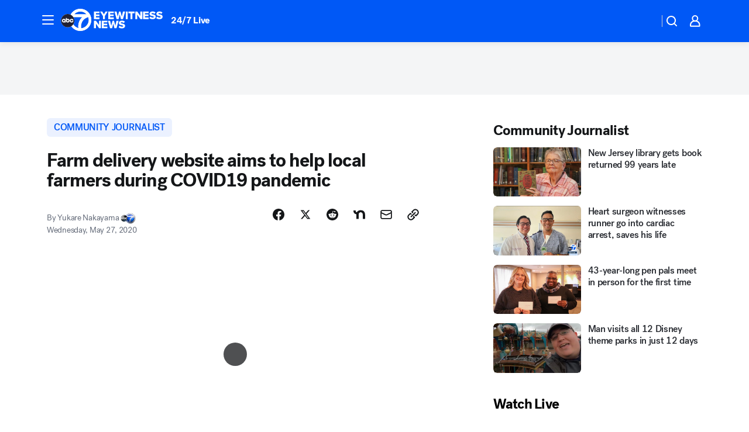

--- FILE ---
content_type: text/html; charset=utf-8
request_url: https://abc7chicago.com/post/farms-that-are-delivering-is-a-database-aimed-to-help-local-farmers/6210882/?userab=abcn_du_cat_topic_feature_holdout-474*variant_b_redesign-1939%2Cabcn_popular_reads_exp-497*variant_c_3days_filter-2078%2Cabcn_ad_cadence-481*control-a-1962%2Cabcn_news_for_you_exp-496*variant_b_test-2075%2Cotv_web_content_rec-445*variant_c_trending-1851
body_size: 59166
content:

        <!DOCTYPE html>
        <html lang="en" lang="en">
            <head>
                <!-- ABCOTV | ac1d20a6827a | 6447 | 31576ceb6c410c912a5424865cc498e6f0c71378 | abc7chicago.com | Thu, 22 Jan 2026 08:41:25 GMT -->
                <meta charSet="utf-8" />
                <meta name="viewport" content="initial-scale=1.0, maximum-scale=3.0, user-scalable=yes" />
                <meta http-equiv="x-ua-compatible" content="IE=edge,chrome=1" />
                <meta property="og:locale" content="en_US" />
                <link href="https://cdn.abcotvs.net/abcotv" rel="preconnect" crossorigin />
                
                <link data-react-helmet="true" rel="alternate" hreflang="en" href="https://abc7chicago.com/post/farms-that-are-delivering-is-a-database-aimed-to-help-local-farmers/6210882/"/><link data-react-helmet="true" rel="shortcut icon" href="https://cdn.abcotvs.net/abcotv/assets/news/wls/images/logos/favicon.ico"/><link data-react-helmet="true" rel="manifest" href="/manifest.json"/><link data-react-helmet="true" rel="alternate" href="//abc7chicago.com/feed/" title="ABC7 Chicago RSS" type="application/rss+xml"/><link data-react-helmet="true" rel="alternate" href="android-app://com.abclocal.wls.news/http/abc7chicago.com/story/6210882"/><link data-react-helmet="true" rel="canonical" href="https://abc7chicago.com/post/farms-that-are-delivering-is-a-database-aimed-to-help-local-farmers/6210882/"/><link data-react-helmet="true" rel="amphtml" href="https://abc7chicago.com/amp/post/farms-that-are-delivering-is-a-database-aimed-to-help-local-farmers/6210882/"/><link data-react-helmet="true" href="//assets-cdn.abcotvs.net/abcotv/31576ceb6c41-release-01-21-2026.6/client/abcotv/css/fusion-054faf66.css" rel="stylesheet"/><link data-react-helmet="true" href="//assets-cdn.abcotvs.net/abcotv/31576ceb6c41-release-01-21-2026.6/client/abcotv/css/7987-3f6c1b98.css" rel="stylesheet"/><link data-react-helmet="true" href="//assets-cdn.abcotvs.net/abcotv/31576ceb6c41-release-01-21-2026.6/client/abcotv/css/abcotv-fecb128a.css" rel="stylesheet"/><link data-react-helmet="true" href="//assets-cdn.abcotvs.net/abcotv/31576ceb6c41-release-01-21-2026.6/client/abcotv/css/4037-607b0835.css" rel="stylesheet"/><link data-react-helmet="true" href="//assets-cdn.abcotvs.net/abcotv/31576ceb6c41-release-01-21-2026.6/client/abcotv/css/1058-c22ddca8.css" rel="stylesheet"/><link data-react-helmet="true" href="//assets-cdn.abcotvs.net/abcotv/31576ceb6c41-release-01-21-2026.6/client/abcotv/css/prism-story-104d8b6f.css" rel="stylesheet"/>
                <script>
                    window.__dataLayer = {"helpersEnabled":true,"page":{},"pzn":{},"site":{"device":"desktop","portal":"news"},"visitor":{}},
                        consentToken = window.localStorage.getItem('consentToken');

                    if (consentToken) {
                        console.log('consentToken', JSON.parse(consentToken))
                        window.__dataLayer.visitor = { consent : JSON.parse(consentToken) }; 
                    }
                </script>
                <script src="https://dcf.espn.com/TWDC-DTCI/prod/Bootstrap.js"></script>
                <link rel="preload" as="font" href="https://s.abcnews.com/assets/dtci/fonts/post-grotesk/PostGrotesk-Book.woff2" crossorigin>
<link rel="preload" as="font" href="https://s.abcnews.com/assets/dtci/fonts/post-grotesk/PostGrotesk-Bold.woff2" crossorigin>
<link rel="preload" as="font" href="https://s.abcnews.com/assets/dtci/fonts/post-grotesk/PostGrotesk-Medium.woff2" crossorigin>
<link rel="preload" as="font" href="https://s.abcnews.com/assets/dtci/fonts/klim/tiempos/TiemposText-Regular.woff2" crossorigin>
                <script src="//assets-cdn.abcotvs.net/abcotv/31576ceb6c41-release-01-21-2026.6/client/abcotv/runtime-23a23e9c.js" defer></script><script src="//assets-cdn.abcotvs.net/abcotv/31576ceb6c41-release-01-21-2026.6/client/abcotv/7987-9ff8c266.js" defer></script><script src="//assets-cdn.abcotvs.net/abcotv/31576ceb6c41-release-01-21-2026.6/client/abcotv/507-c7ed365d.js" defer></script><script src="//assets-cdn.abcotvs.net/abcotv/31576ceb6c41-release-01-21-2026.6/client/abcotv/502-c12b28bb.js" defer></script><script src="//assets-cdn.abcotvs.net/abcotv/31576ceb6c41-release-01-21-2026.6/client/abcotv/2561-2bebf93f.js" defer></script><script src="//assets-cdn.abcotvs.net/abcotv/31576ceb6c41-release-01-21-2026.6/client/abcotv/8494-c13544f0.js" defer></script><script src="//assets-cdn.abcotvs.net/abcotv/31576ceb6c41-release-01-21-2026.6/client/abcotv/4037-0a28bbfa.js" defer></script><script src="//assets-cdn.abcotvs.net/abcotv/31576ceb6c41-release-01-21-2026.6/client/abcotv/8317-87b2f9ed.js" defer></script><script src="//assets-cdn.abcotvs.net/abcotv/31576ceb6c41-release-01-21-2026.6/client/abcotv/1361-6dff86b9.js" defer></script><script src="//assets-cdn.abcotvs.net/abcotv/31576ceb6c41-release-01-21-2026.6/client/abcotv/8115-0ce0b856.js" defer></script><script src="//assets-cdn.abcotvs.net/abcotv/31576ceb6c41-release-01-21-2026.6/client/abcotv/9156-a35e6727.js" defer></script><script src="//assets-cdn.abcotvs.net/abcotv/31576ceb6c41-release-01-21-2026.6/client/abcotv/1837-08f5fc38.js" defer></script><script src="//assets-cdn.abcotvs.net/abcotv/31576ceb6c41-release-01-21-2026.6/client/abcotv/3167-3be5aec3.js" defer></script><script src="//assets-cdn.abcotvs.net/abcotv/31576ceb6c41-release-01-21-2026.6/client/abcotv/8561-ef2ea49e.js" defer></script><script src="//assets-cdn.abcotvs.net/abcotv/31576ceb6c41-release-01-21-2026.6/client/abcotv/1058-42fc71e2.js" defer></script>
                <link rel="prefetch" href="//assets-cdn.abcotvs.net/abcotv/31576ceb6c41-release-01-21-2026.6/client/abcotv/_manifest.js" as="script" /><link rel="prefetch" href="//assets-cdn.abcotvs.net/abcotv/31576ceb6c41-release-01-21-2026.6/client/abcotv/abcotv-ce2739af.js" as="script" />
<link rel="prefetch" href="//assets-cdn.abcotvs.net/abcotv/31576ceb6c41-release-01-21-2026.6/client/abcotv/prism-story-1615e687.js" as="script" />
                <title data-react-helmet="true">A farm delivery website aims to help farmers and customers receive fresh produce - ABC7 Chicago</title>
                <meta data-react-helmet="true" name="description" content="Two friends, David Pham and Jason Curesco, created the Farms That Are Delivering website to help local farmers in Illinois and beyond with business. "/><meta data-react-helmet="true" name="keywords" content="farm delivery database, farm database help local farmers, local farms that deliver website, database helping farmers, 6210882"/><meta data-react-helmet="true" name="tags" content="community-journalist,farm-to-table,farming,covid-19,Chicago"/><meta data-react-helmet="true" name="apple-itunes-app" content="app-id=402259941, affiliate-data=ct=wls-smart-banner&amp;pt=302756, app-argument=https://abc7chicago.com/story/6210882"/><meta data-react-helmet="true" property="fb:app_id" content="381722608635006"/><meta data-react-helmet="true" property="fb:pages" content="165583971161"/><meta data-react-helmet="true" property="og:site_name" content="ABC7 Chicago"/><meta data-react-helmet="true" property="og:url" content="https://abc7chicago.com/post/farms-that-are-delivering-is-a-database-aimed-to-help-local-farmers/6210882/"/><meta data-react-helmet="true" property="og:title" content="Farm delivery website aims to help local farmers during COVID19 pandemic"/><meta data-react-helmet="true" property="og:description" content="Two friends, David Pham and Jason Curesco, created the Farms That Are Delivering website to help local farmers in Illinois and beyond with business. "/><meta data-react-helmet="true" property="og:image" content="https://cdn.abcotvs.com/dip/images/6210948_052520-wls-cj-yukare-farms-that-deliver-vid.jpg?w=1600"/><meta data-react-helmet="true" property="og:type" content="article"/><meta data-react-helmet="true" name="twitter:site" content="@abc7chicago"/><meta data-react-helmet="true" name="twitter:creator" content="@abc7chicago"/><meta data-react-helmet="true" name="twitter:url" content="https://abc7chicago.com/post/farms-that-are-delivering-is-a-database-aimed-to-help-local-farmers/6210882/"/><meta data-react-helmet="true" name="twitter:title" content="Farm delivery website aims to help local farmers during COVID19 pandemic"/><meta data-react-helmet="true" name="twitter:description" content="Two friends, David Pham and Jason Curesco, created the Farms That Are Delivering website to help local farmers in Illinois and beyond with business. "/><meta data-react-helmet="true" name="twitter:card" content="summary_large_image"/><meta data-react-helmet="true" name="twitter:image" content="https://cdn.abcotvs.com/dip/images/6210948_052520-wls-cj-yukare-farms-that-deliver-vid.jpg?w=1600"/><meta data-react-helmet="true" name="twitter:app:name:iphone" content="wls"/><meta data-react-helmet="true" name="twitter:app:id:iphone" content="402259941"/><meta data-react-helmet="true" name="twitter:app:name:googleplay" content="wls"/><meta data-react-helmet="true" name="twitter:app:id:googleplay" content="com.abclocal.wls.news"/><meta data-react-helmet="true" property="article:published_time" content="2020-05-25T21:44:00Z"/><meta data-react-helmet="true" property="article:modified_time" content="2020-05-27T21:44:30Z"/><meta data-react-helmet="true" property="article:section" content="business"/><meta data-react-helmet="true" name="title" content="Farm delivery website aims to help local farmers during COVID19 pandemic"/><meta data-react-helmet="true" name="medium" content="website"/><meta data-react-helmet="true" name="robots" content="max-image-preview:large"/>
                <script data-react-helmet="true" src="https://scripts.webcontentassessor.com/scripts/9ea8e122d232d7fe0315fb6192a1844ed2d5312b670e73d4ef62d7da31afd809"></script><script data-react-helmet="true" type="application/ld+json">{"@context":"http://schema.org/","@type":"NewsArticle","mainEntityOfPage":{"@id":"https://abc7chicago.com/post/farms-that-are-delivering-is-a-database-aimed-to-help-local-farmers/6210882/","@type":"WebPage"},"about":[{"name":" community journalist","@type":"Thing"}],"author":[{"name":"Yukare Nakayama","@type":"Person"}],"dateline":"CHICAGO,IL (WLS)","dateModified":"2020-05-27T21:44:30.000Z","datePublished":"2020-05-27T21:44:30.000Z","headline":"Farm delivery website aims to help local farmers during COVID19 pandemic","mentions":[{"name":" BUSINESS","@type":"Thing"},{"name":" CHICAGO","@type":"Thing"},{"name":" COMMUNITY JOURNALIST","@type":"Thing"},{"name":" FARM TO TABLE","@type":"Thing"},{"name":" FARMING","@type":"Thing"},{"name":" COVID 19","@type":"Thing"}],"publisher":{"name":"","logo":{"url":"","width":0,"height":0,"@type":"ImageObject"},"@type":"Organization"}}</script>
                
                <script data-rum-type="legacy" data-rum-pct="100">(() => {function gc(n){n=document.cookie.match("(^|;) ?"+n+"=([^;]*)(;|$)");return n?n[2]:null}function sc(n){document.cookie=n}function smpl(n){n/=100;return!!n&&Math.random()<=n}var _nr=!1,_nrCookie=gc("_nr");null!==_nrCookie?"1"===_nrCookie&&(_nr=!0):smpl(100)?(_nr=!0,sc("_nr=1; path=/")):(_nr=!1,sc("_nr=0; path=/"));_nr && (() => {;window.NREUM||(NREUM={});NREUM.init={distributed_tracing:{enabled:true},privacy:{cookies_enabled:true},ajax:{deny_list:["bam.nr-data.net"]}};;NREUM.info = {"beacon":"bam.nr-data.net","errorBeacon":"bam.nr-data.net","sa":1,"licenseKey":"5985ced6ff","applicationID":"367459870"};__nr_require=function(t,e,n){function r(n){if(!e[n]){var o=e[n]={exports:{}};t[n][0].call(o.exports,function(e){var o=t[n][1][e];return r(o||e)},o,o.exports)}return e[n].exports}if("function"==typeof __nr_require)return __nr_require;for(var o=0;o<n.length;o++)r(n[o]);return r}({1:[function(t,e,n){function r(t){try{s.console&&console.log(t)}catch(e){}}var o,i=t("ee"),a=t(31),s={};try{o=localStorage.getItem("__nr_flags").split(","),console&&"function"==typeof console.log&&(s.console=!0,o.indexOf("dev")!==-1&&(s.dev=!0),o.indexOf("nr_dev")!==-1&&(s.nrDev=!0))}catch(c){}s.nrDev&&i.on("internal-error",function(t){r(t.stack)}),s.dev&&i.on("fn-err",function(t,e,n){r(n.stack)}),s.dev&&(r("NR AGENT IN DEVELOPMENT MODE"),r("flags: "+a(s,function(t,e){return t}).join(", ")))},{}],2:[function(t,e,n){function r(t,e,n,r,s){try{l?l-=1:o(s||new UncaughtException(t,e,n),!0)}catch(f){try{i("ierr",[f,c.now(),!0])}catch(d){}}return"function"==typeof u&&u.apply(this,a(arguments))}function UncaughtException(t,e,n){this.message=t||"Uncaught error with no additional information",this.sourceURL=e,this.line=n}function o(t,e){var n=e?null:c.now();i("err",[t,n])}var i=t("handle"),a=t(32),s=t("ee"),c=t("loader"),f=t("gos"),u=window.onerror,d=!1,p="nr@seenError";if(!c.disabled){var l=0;c.features.err=!0,t(1),window.onerror=r;try{throw new Error}catch(h){"stack"in h&&(t(14),t(13),"addEventListener"in window&&t(7),c.xhrWrappable&&t(15),d=!0)}s.on("fn-start",function(t,e,n){d&&(l+=1)}),s.on("fn-err",function(t,e,n){d&&!n[p]&&(f(n,p,function(){return!0}),this.thrown=!0,o(n))}),s.on("fn-end",function(){d&&!this.thrown&&l>0&&(l-=1)}),s.on("internal-error",function(t){i("ierr",[t,c.now(),!0])})}},{}],3:[function(t,e,n){var r=t("loader");r.disabled||(r.features.ins=!0)},{}],4:[function(t,e,n){function r(){U++,L=g.hash,this[u]=y.now()}function o(){U--,g.hash!==L&&i(0,!0);var t=y.now();this[h]=~~this[h]+t-this[u],this[d]=t}function i(t,e){E.emit("newURL",[""+g,e])}function a(t,e){t.on(e,function(){this[e]=y.now()})}var s="-start",c="-end",f="-body",u="fn"+s,d="fn"+c,p="cb"+s,l="cb"+c,h="jsTime",m="fetch",v="addEventListener",w=window,g=w.location,y=t("loader");if(w[v]&&y.xhrWrappable&&!y.disabled){var x=t(11),b=t(12),E=t(9),R=t(7),O=t(14),T=t(8),S=t(15),P=t(10),M=t("ee"),C=M.get("tracer"),N=t(23);t(17),y.features.spa=!0;var L,U=0;M.on(u,r),b.on(p,r),P.on(p,r),M.on(d,o),b.on(l,o),P.on(l,o),M.buffer([u,d,"xhr-resolved"]),R.buffer([u]),O.buffer(["setTimeout"+c,"clearTimeout"+s,u]),S.buffer([u,"new-xhr","send-xhr"+s]),T.buffer([m+s,m+"-done",m+f+s,m+f+c]),E.buffer(["newURL"]),x.buffer([u]),b.buffer(["propagate",p,l,"executor-err","resolve"+s]),C.buffer([u,"no-"+u]),P.buffer(["new-jsonp","cb-start","jsonp-error","jsonp-end"]),a(T,m+s),a(T,m+"-done"),a(P,"new-jsonp"),a(P,"jsonp-end"),a(P,"cb-start"),E.on("pushState-end",i),E.on("replaceState-end",i),w[v]("hashchange",i,N(!0)),w[v]("load",i,N(!0)),w[v]("popstate",function(){i(0,U>1)},N(!0))}},{}],5:[function(t,e,n){function r(){var t=new PerformanceObserver(function(t,e){var n=t.getEntries();s(v,[n])});try{t.observe({entryTypes:["resource"]})}catch(e){}}function o(t){if(s(v,[window.performance.getEntriesByType(w)]),window.performance["c"+p])try{window.performance[h](m,o,!1)}catch(t){}else try{window.performance[h]("webkit"+m,o,!1)}catch(t){}}function i(t){}if(window.performance&&window.performance.timing&&window.performance.getEntriesByType){var a=t("ee"),s=t("handle"),c=t(14),f=t(13),u=t(6),d=t(23),p="learResourceTimings",l="addEventListener",h="removeEventListener",m="resourcetimingbufferfull",v="bstResource",w="resource",g="-start",y="-end",x="fn"+g,b="fn"+y,E="bstTimer",R="pushState",O=t("loader");if(!O.disabled){O.features.stn=!0,t(9),"addEventListener"in window&&t(7);var T=NREUM.o.EV;a.on(x,function(t,e){var n=t[0];n instanceof T&&(this.bstStart=O.now())}),a.on(b,function(t,e){var n=t[0];n instanceof T&&s("bst",[n,e,this.bstStart,O.now()])}),c.on(x,function(t,e,n){this.bstStart=O.now(),this.bstType=n}),c.on(b,function(t,e){s(E,[e,this.bstStart,O.now(),this.bstType])}),f.on(x,function(){this.bstStart=O.now()}),f.on(b,function(t,e){s(E,[e,this.bstStart,O.now(),"requestAnimationFrame"])}),a.on(R+g,function(t){this.time=O.now(),this.startPath=location.pathname+location.hash}),a.on(R+y,function(t){s("bstHist",[location.pathname+location.hash,this.startPath,this.time])}),u()?(s(v,[window.performance.getEntriesByType("resource")]),r()):l in window.performance&&(window.performance["c"+p]?window.performance[l](m,o,d(!1)):window.performance[l]("webkit"+m,o,d(!1))),document[l]("scroll",i,d(!1)),document[l]("keypress",i,d(!1)),document[l]("click",i,d(!1))}}},{}],6:[function(t,e,n){e.exports=function(){return"PerformanceObserver"in window&&"function"==typeof window.PerformanceObserver}},{}],7:[function(t,e,n){function r(t){for(var e=t;e&&!e.hasOwnProperty(u);)e=Object.getPrototypeOf(e);e&&o(e)}function o(t){s.inPlace(t,[u,d],"-",i)}function i(t,e){return t[1]}var a=t("ee").get("events"),s=t("wrap-function")(a,!0),c=t("gos"),f=XMLHttpRequest,u="addEventListener",d="removeEventListener";e.exports=a,"getPrototypeOf"in Object?(r(document),r(window),r(f.prototype)):f.prototype.hasOwnProperty(u)&&(o(window),o(f.prototype)),a.on(u+"-start",function(t,e){var n=t[1];if(null!==n&&("function"==typeof n||"object"==typeof n)){var r=c(n,"nr@wrapped",function(){function t(){if("function"==typeof n.handleEvent)return n.handleEvent.apply(n,arguments)}var e={object:t,"function":n}[typeof n];return e?s(e,"fn-",null,e.name||"anonymous"):n});this.wrapped=t[1]=r}}),a.on(d+"-start",function(t){t[1]=this.wrapped||t[1]})},{}],8:[function(t,e,n){function r(t,e,n){var r=t[e];"function"==typeof r&&(t[e]=function(){var t=i(arguments),e={};o.emit(n+"before-start",[t],e);var a;e[m]&&e[m].dt&&(a=e[m].dt);var s=r.apply(this,t);return o.emit(n+"start",[t,a],s),s.then(function(t){return o.emit(n+"end",[null,t],s),t},function(t){throw o.emit(n+"end",[t],s),t})})}var o=t("ee").get("fetch"),i=t(32),a=t(31);e.exports=o;var s=window,c="fetch-",f=c+"body-",u=["arrayBuffer","blob","json","text","formData"],d=s.Request,p=s.Response,l=s.fetch,h="prototype",m="nr@context";d&&p&&l&&(a(u,function(t,e){r(d[h],e,f),r(p[h],e,f)}),r(s,"fetch",c),o.on(c+"end",function(t,e){var n=this;if(e){var r=e.headers.get("content-length");null!==r&&(n.rxSize=r),o.emit(c+"done",[null,e],n)}else o.emit(c+"done",[t],n)}))},{}],9:[function(t,e,n){var r=t("ee").get("history"),o=t("wrap-function")(r);e.exports=r;var i=window.history&&window.history.constructor&&window.history.constructor.prototype,a=window.history;i&&i.pushState&&i.replaceState&&(a=i),o.inPlace(a,["pushState","replaceState"],"-")},{}],10:[function(t,e,n){function r(t){function e(){f.emit("jsonp-end",[],l),t.removeEventListener("load",e,c(!1)),t.removeEventListener("error",n,c(!1))}function n(){f.emit("jsonp-error",[],l),f.emit("jsonp-end",[],l),t.removeEventListener("load",e,c(!1)),t.removeEventListener("error",n,c(!1))}var r=t&&"string"==typeof t.nodeName&&"script"===t.nodeName.toLowerCase();if(r){var o="function"==typeof t.addEventListener;if(o){var a=i(t.src);if(a){var d=s(a),p="function"==typeof d.parent[d.key];if(p){var l={};u.inPlace(d.parent,[d.key],"cb-",l),t.addEventListener("load",e,c(!1)),t.addEventListener("error",n,c(!1)),f.emit("new-jsonp",[t.src],l)}}}}}function o(){return"addEventListener"in window}function i(t){var e=t.match(d);return e?e[1]:null}function a(t,e){var n=t.match(l),r=n[1],o=n[3];return o?a(o,e[r]):e[r]}function s(t){var e=t.match(p);return e&&e.length>=3?{key:e[2],parent:a(e[1],window)}:{key:t,parent:window}}var c=t(23),f=t("ee").get("jsonp"),u=t("wrap-function")(f);if(e.exports=f,o()){var d=/[?&](?:callback|cb)=([^&#]+)/,p=/(.*).([^.]+)/,l=/^(w+)(.|$)(.*)$/,h=["appendChild","insertBefore","replaceChild"];Node&&Node.prototype&&Node.prototype.appendChild?u.inPlace(Node.prototype,h,"dom-"):(u.inPlace(HTMLElement.prototype,h,"dom-"),u.inPlace(HTMLHeadElement.prototype,h,"dom-"),u.inPlace(HTMLBodyElement.prototype,h,"dom-")),f.on("dom-start",function(t){r(t[0])})}},{}],11:[function(t,e,n){var r=t("ee").get("mutation"),o=t("wrap-function")(r),i=NREUM.o.MO;e.exports=r,i&&(window.MutationObserver=function(t){return this instanceof i?new i(o(t,"fn-")):i.apply(this,arguments)},MutationObserver.prototype=i.prototype)},{}],12:[function(t,e,n){function r(t){var e=i.context(),n=s(t,"executor-",e,null,!1),r=new f(n);return i.context(r).getCtx=function(){return e},r}var o=t("wrap-function"),i=t("ee").get("promise"),a=t("ee").getOrSetContext,s=o(i),c=t(31),f=NREUM.o.PR;e.exports=i,f&&(window.Promise=r,["all","race"].forEach(function(t){var e=f[t];f[t]=function(n){function r(t){return function(){i.emit("propagate",[null,!o],a,!1,!1),o=o||!t}}var o=!1;c(n,function(e,n){Promise.resolve(n).then(r("all"===t),r(!1))});var a=e.apply(f,arguments),s=f.resolve(a);return s}}),["resolve","reject"].forEach(function(t){var e=f[t];f[t]=function(t){var n=e.apply(f,arguments);return t!==n&&i.emit("propagate",[t,!0],n,!1,!1),n}}),f.prototype["catch"]=function(t){return this.then(null,t)},f.prototype=Object.create(f.prototype,{constructor:{value:r}}),c(Object.getOwnPropertyNames(f),function(t,e){try{r[e]=f[e]}catch(n){}}),o.wrapInPlace(f.prototype,"then",function(t){return function(){var e=this,n=o.argsToArray.apply(this,arguments),r=a(e);r.promise=e,n[0]=s(n[0],"cb-",r,null,!1),n[1]=s(n[1],"cb-",r,null,!1);var c=t.apply(this,n);return r.nextPromise=c,i.emit("propagate",[e,!0],c,!1,!1),c}}),i.on("executor-start",function(t){t[0]=s(t[0],"resolve-",this,null,!1),t[1]=s(t[1],"resolve-",this,null,!1)}),i.on("executor-err",function(t,e,n){t[1](n)}),i.on("cb-end",function(t,e,n){i.emit("propagate",[n,!0],this.nextPromise,!1,!1)}),i.on("propagate",function(t,e,n){this.getCtx&&!e||(this.getCtx=function(){if(t instanceof Promise)var e=i.context(t);return e&&e.getCtx?e.getCtx():this})}),r.toString=function(){return""+f})},{}],13:[function(t,e,n){var r=t("ee").get("raf"),o=t("wrap-function")(r),i="equestAnimationFrame";e.exports=r,o.inPlace(window,["r"+i,"mozR"+i,"webkitR"+i,"msR"+i],"raf-"),r.on("raf-start",function(t){t[0]=o(t[0],"fn-")})},{}],14:[function(t,e,n){function r(t,e,n){t[0]=a(t[0],"fn-",null,n)}function o(t,e,n){this.method=n,this.timerDuration=isNaN(t[1])?0:+t[1],t[0]=a(t[0],"fn-",this,n)}var i=t("ee").get("timer"),a=t("wrap-function")(i),s="setTimeout",c="setInterval",f="clearTimeout",u="-start",d="-";e.exports=i,a.inPlace(window,[s,"setImmediate"],s+d),a.inPlace(window,[c],c+d),a.inPlace(window,[f,"clearImmediate"],f+d),i.on(c+u,r),i.on(s+u,o)},{}],15:[function(t,e,n){function r(t,e){d.inPlace(e,["onreadystatechange"],"fn-",s)}function o(){var t=this,e=u.context(t);t.readyState>3&&!e.resolved&&(e.resolved=!0,u.emit("xhr-resolved",[],t)),d.inPlace(t,y,"fn-",s)}function i(t){x.push(t),m&&(E?E.then(a):w?w(a):(R=-R,O.data=R))}function a(){for(var t=0;t<x.length;t++)r([],x[t]);x.length&&(x=[])}function s(t,e){return e}function c(t,e){for(var n in t)e[n]=t[n];return e}t(7);var f=t("ee"),u=f.get("xhr"),d=t("wrap-function")(u),p=t(23),l=NREUM.o,h=l.XHR,m=l.MO,v=l.PR,w=l.SI,g="readystatechange",y=["onload","onerror","onabort","onloadstart","onloadend","onprogress","ontimeout"],x=[];e.exports=u;var b=window.XMLHttpRequest=function(t){var e=new h(t);try{u.emit("new-xhr",[e],e),e.addEventListener(g,o,p(!1))}catch(n){try{u.emit("internal-error",[n])}catch(r){}}return e};if(c(h,b),b.prototype=h.prototype,d.inPlace(b.prototype,["open","send"],"-xhr-",s),u.on("send-xhr-start",function(t,e){r(t,e),i(e)}),u.on("open-xhr-start",r),m){var E=v&&v.resolve();if(!w&&!v){var R=1,O=document.createTextNode(R);new m(a).observe(O,{characterData:!0})}}else f.on("fn-end",function(t){t[0]&&t[0].type===g||a()})},{}],16:[function(t,e,n){function r(t){if(!s(t))return null;var e=window.NREUM;if(!e.loader_config)return null;var n=(e.loader_config.accountID||"").toString()||null,r=(e.loader_config.agentID||"").toString()||null,f=(e.loader_config.trustKey||"").toString()||null;if(!n||!r)return null;var h=l.generateSpanId(),m=l.generateTraceId(),v=Date.now(),w={spanId:h,traceId:m,timestamp:v};return(t.sameOrigin||c(t)&&p())&&(w.traceContextParentHeader=o(h,m),w.traceContextStateHeader=i(h,v,n,r,f)),(t.sameOrigin&&!u()||!t.sameOrigin&&c(t)&&d())&&(w.newrelicHeader=a(h,m,v,n,r,f)),w}function o(t,e){return"00-"+e+"-"+t+"-01"}function i(t,e,n,r,o){var i=0,a="",s=1,c="",f="";return o+"@nr="+i+"-"+s+"-"+n+"-"+r+"-"+t+"-"+a+"-"+c+"-"+f+"-"+e}function a(t,e,n,r,o,i){var a="btoa"in window&&"function"==typeof window.btoa;if(!a)return null;var s={v:[0,1],d:{ty:"Browser",ac:r,ap:o,id:t,tr:e,ti:n}};return i&&r!==i&&(s.d.tk=i),btoa(JSON.stringify(s))}function s(t){return f()&&c(t)}function c(t){var e=!1,n={};if("init"in NREUM&&"distributed_tracing"in NREUM.init&&(n=NREUM.init.distributed_tracing),t.sameOrigin)e=!0;else if(n.allowed_origins instanceof Array)for(var r=0;r<n.allowed_origins.length;r++){var o=h(n.allowed_origins[r]);if(t.hostname===o.hostname&&t.protocol===o.protocol&&t.port===o.port){e=!0;break}}return e}function f(){return"init"in NREUM&&"distributed_tracing"in NREUM.init&&!!NREUM.init.distributed_tracing.enabled}function u(){return"init"in NREUM&&"distributed_tracing"in NREUM.init&&!!NREUM.init.distributed_tracing.exclude_newrelic_header}function d(){return"init"in NREUM&&"distributed_tracing"in NREUM.init&&NREUM.init.distributed_tracing.cors_use_newrelic_header!==!1}function p(){return"init"in NREUM&&"distributed_tracing"in NREUM.init&&!!NREUM.init.distributed_tracing.cors_use_tracecontext_headers}var l=t(28),h=t(18);e.exports={generateTracePayload:r,shouldGenerateTrace:s}},{}],17:[function(t,e,n){function r(t){var e=this.params,n=this.metrics;if(!this.ended){this.ended=!0;for(var r=0;r<p;r++)t.removeEventListener(d[r],this.listener,!1);return e.protocol&&"data"===e.protocol?void g("Ajax/DataUrl/Excluded"):void(e.aborted||(n.duration=a.now()-this.startTime,this.loadCaptureCalled||4!==t.readyState?null==e.status&&(e.status=0):i(this,t),n.cbTime=this.cbTime,s("xhr",[e,n,this.startTime,this.endTime,"xhr"],this)))}}function o(t,e){var n=c(e),r=t.params;r.hostname=n.hostname,r.port=n.port,r.protocol=n.protocol,r.host=n.hostname+":"+n.port,r.pathname=n.pathname,t.parsedOrigin=n,t.sameOrigin=n.sameOrigin}function i(t,e){t.params.status=e.status;var n=v(e,t.lastSize);if(n&&(t.metrics.rxSize=n),t.sameOrigin){var r=e.getResponseHeader("X-NewRelic-App-Data");r&&(t.params.cat=r.split(", ").pop())}t.loadCaptureCalled=!0}var a=t("loader");if(a.xhrWrappable&&!a.disabled){var s=t("handle"),c=t(18),f=t(16).generateTracePayload,u=t("ee"),d=["load","error","abort","timeout"],p=d.length,l=t("id"),h=t(24),m=t(22),v=t(19),w=t(23),g=t(25).recordSupportability,y=NREUM.o.REQ,x=window.XMLHttpRequest;a.features.xhr=!0,t(15),t(8),u.on("new-xhr",function(t){var e=this;e.totalCbs=0,e.called=0,e.cbTime=0,e.end=r,e.ended=!1,e.xhrGuids={},e.lastSize=null,e.loadCaptureCalled=!1,e.params=this.params||{},e.metrics=this.metrics||{},t.addEventListener("load",function(n){i(e,t)},w(!1)),h&&(h>34||h<10)||t.addEventListener("progress",function(t){e.lastSize=t.loaded},w(!1))}),u.on("open-xhr-start",function(t){this.params={method:t[0]},o(this,t[1]),this.metrics={}}),u.on("open-xhr-end",function(t,e){"loader_config"in NREUM&&"xpid"in NREUM.loader_config&&this.sameOrigin&&e.setRequestHeader("X-NewRelic-ID",NREUM.loader_config.xpid);var n=f(this.parsedOrigin);if(n){var r=!1;n.newrelicHeader&&(e.setRequestHeader("newrelic",n.newrelicHeader),r=!0),n.traceContextParentHeader&&(e.setRequestHeader("traceparent",n.traceContextParentHeader),n.traceContextStateHeader&&e.setRequestHeader("tracestate",n.traceContextStateHeader),r=!0),r&&(this.dt=n)}}),u.on("send-xhr-start",function(t,e){var n=this.metrics,r=t[0],o=this;if(n&&r){var i=m(r);i&&(n.txSize=i)}this.startTime=a.now(),this.listener=function(t){try{"abort"!==t.type||o.loadCaptureCalled||(o.params.aborted=!0),("load"!==t.type||o.called===o.totalCbs&&(o.onloadCalled||"function"!=typeof e.onload))&&o.end(e)}catch(n){try{u.emit("internal-error",[n])}catch(r){}}};for(var s=0;s<p;s++)e.addEventListener(d[s],this.listener,w(!1))}),u.on("xhr-cb-time",function(t,e,n){this.cbTime+=t,e?this.onloadCalled=!0:this.called+=1,this.called!==this.totalCbs||!this.onloadCalled&&"function"==typeof n.onload||this.end(n)}),u.on("xhr-load-added",function(t,e){var n=""+l(t)+!!e;this.xhrGuids&&!this.xhrGuids[n]&&(this.xhrGuids[n]=!0,this.totalCbs+=1)}),u.on("xhr-load-removed",function(t,e){var n=""+l(t)+!!e;this.xhrGuids&&this.xhrGuids[n]&&(delete this.xhrGuids[n],this.totalCbs-=1)}),u.on("xhr-resolved",function(){this.endTime=a.now()}),u.on("addEventListener-end",function(t,e){e instanceof x&&"load"===t[0]&&u.emit("xhr-load-added",[t[1],t[2]],e)}),u.on("removeEventListener-end",function(t,e){e instanceof x&&"load"===t[0]&&u.emit("xhr-load-removed",[t[1],t[2]],e)}),u.on("fn-start",function(t,e,n){e instanceof x&&("onload"===n&&(this.onload=!0),("load"===(t[0]&&t[0].type)||this.onload)&&(this.xhrCbStart=a.now()))}),u.on("fn-end",function(t,e){this.xhrCbStart&&u.emit("xhr-cb-time",[a.now()-this.xhrCbStart,this.onload,e],e)}),u.on("fetch-before-start",function(t){function e(t,e){var n=!1;return e.newrelicHeader&&(t.set("newrelic",e.newrelicHeader),n=!0),e.traceContextParentHeader&&(t.set("traceparent",e.traceContextParentHeader),e.traceContextStateHeader&&t.set("tracestate",e.traceContextStateHeader),n=!0),n}var n,r=t[1]||{};"string"==typeof t[0]?n=t[0]:t[0]&&t[0].url?n=t[0].url:window.URL&&t[0]&&t[0]instanceof URL&&(n=t[0].href),n&&(this.parsedOrigin=c(n),this.sameOrigin=this.parsedOrigin.sameOrigin);var o=f(this.parsedOrigin);if(o&&(o.newrelicHeader||o.traceContextParentHeader))if("string"==typeof t[0]||window.URL&&t[0]&&t[0]instanceof URL){var i={};for(var a in r)i[a]=r[a];i.headers=new Headers(r.headers||{}),e(i.headers,o)&&(this.dt=o),t.length>1?t[1]=i:t.push(i)}else t[0]&&t[0].headers&&e(t[0].headers,o)&&(this.dt=o)}),u.on("fetch-start",function(t,e){this.params={},this.metrics={},this.startTime=a.now(),this.dt=e,t.length>=1&&(this.target=t[0]),t.length>=2&&(this.opts=t[1]);var n,r=this.opts||{},i=this.target;if("string"==typeof i?n=i:"object"==typeof i&&i instanceof y?n=i.url:window.URL&&"object"==typeof i&&i instanceof URL&&(n=i.href),o(this,n),"data"!==this.params.protocol){var s=(""+(i&&i instanceof y&&i.method||r.method||"GET")).toUpperCase();this.params.method=s,this.txSize=m(r.body)||0}}),u.on("fetch-done",function(t,e){if(this.endTime=a.now(),this.params||(this.params={}),"data"===this.params.protocol)return void g("Ajax/DataUrl/Excluded");this.params.status=e?e.status:0;var n;"string"==typeof this.rxSize&&this.rxSize.length>0&&(n=+this.rxSize);var r={txSize:this.txSize,rxSize:n,duration:a.now()-this.startTime};s("xhr",[this.params,r,this.startTime,this.endTime,"fetch"],this)})}},{}],18:[function(t,e,n){var r={};e.exports=function(t){if(t in r)return r[t];if(0===(t||"").indexOf("data:"))return{protocol:"data"};var e=document.createElement("a"),n=window.location,o={};e.href=t,o.port=e.port;var i=e.href.split("://");!o.port&&i[1]&&(o.port=i[1].split("/")[0].split("@").pop().split(":")[1]),o.port&&"0"!==o.port||(o.port="https"===i[0]?"443":"80"),o.hostname=e.hostname||n.hostname,o.pathname=e.pathname,o.protocol=i[0],"/"!==o.pathname.charAt(0)&&(o.pathname="/"+o.pathname);var a=!e.protocol||":"===e.protocol||e.protocol===n.protocol,s=e.hostname===document.domain&&e.port===n.port;return o.sameOrigin=a&&(!e.hostname||s),"/"===o.pathname&&(r[t]=o),o}},{}],19:[function(t,e,n){function r(t,e){var n=t.responseType;return"json"===n&&null!==e?e:"arraybuffer"===n||"blob"===n||"json"===n?o(t.response):"text"===n||""===n||void 0===n?o(t.responseText):void 0}var o=t(22);e.exports=r},{}],20:[function(t,e,n){function r(){}function o(t,e,n,r){return function(){return u.recordSupportability("API/"+e+"/called"),i(t+e,[f.now()].concat(s(arguments)),n?null:this,r),n?void 0:this}}var i=t("handle"),a=t(31),s=t(32),c=t("ee").get("tracer"),f=t("loader"),u=t(25),d=NREUM;"undefined"==typeof window.newrelic&&(newrelic=d);var p=["setPageViewName","setCustomAttribute","setErrorHandler","finished","addToTrace","inlineHit","addRelease"],l="api-",h=l+"ixn-";a(p,function(t,e){d[e]=o(l,e,!0,"api")}),d.addPageAction=o(l,"addPageAction",!0),d.setCurrentRouteName=o(l,"routeName",!0),e.exports=newrelic,d.interaction=function(){return(new r).get()};var m=r.prototype={createTracer:function(t,e){var n={},r=this,o="function"==typeof e;return i(h+"tracer",[f.now(),t,n],r),function(){if(c.emit((o?"":"no-")+"fn-start",[f.now(),r,o],n),o)try{return e.apply(this,arguments)}catch(t){throw c.emit("fn-err",[arguments,this,t],n),t}finally{c.emit("fn-end",[f.now()],n)}}}};a("actionText,setName,setAttribute,save,ignore,onEnd,getContext,end,get".split(","),function(t,e){m[e]=o(h,e)}),newrelic.noticeError=function(t,e){"string"==typeof t&&(t=new Error(t)),u.recordSupportability("API/noticeError/called"),i("err",[t,f.now(),!1,e])}},{}],21:[function(t,e,n){function r(t){if(NREUM.init){for(var e=NREUM.init,n=t.split("."),r=0;r<n.length-1;r++)if(e=e[n[r]],"object"!=typeof e)return;return e=e[n[n.length-1]]}}e.exports={getConfiguration:r}},{}],22:[function(t,e,n){e.exports=function(t){if("string"==typeof t&&t.length)return t.length;if("object"==typeof t){if("undefined"!=typeof ArrayBuffer&&t instanceof ArrayBuffer&&t.byteLength)return t.byteLength;if("undefined"!=typeof Blob&&t instanceof Blob&&t.size)return t.size;if(!("undefined"!=typeof FormData&&t instanceof FormData))try{return JSON.stringify(t).length}catch(e){return}}}},{}],23:[function(t,e,n){var r=!1;try{var o=Object.defineProperty({},"passive",{get:function(){r=!0}});window.addEventListener("testPassive",null,o),window.removeEventListener("testPassive",null,o)}catch(i){}e.exports=function(t){return r?{passive:!0,capture:!!t}:!!t}},{}],24:[function(t,e,n){var r=0,o=navigator.userAgent.match(/Firefox[/s](d+.d+)/);o&&(r=+o[1]),e.exports=r},{}],25:[function(t,e,n){function r(t,e){var n=[a,t,{name:t},e];return i("storeMetric",n,null,"api"),n}function o(t,e){var n=[s,t,{name:t},e];return i("storeEventMetrics",n,null,"api"),n}var i=t("handle"),a="sm",s="cm";e.exports={constants:{SUPPORTABILITY_METRIC:a,CUSTOM_METRIC:s},recordSupportability:r,recordCustom:o}},{}],26:[function(t,e,n){function r(){return s.exists&&performance.now?Math.round(performance.now()):(i=Math.max((new Date).getTime(),i))-a}function o(){return i}var i=(new Date).getTime(),a=i,s=t(33);e.exports=r,e.exports.offset=a,e.exports.getLastTimestamp=o},{}],27:[function(t,e,n){function r(t,e){var n=t.getEntries();n.forEach(function(t){"first-paint"===t.name?l("timing",["fp",Math.floor(t.startTime)]):"first-contentful-paint"===t.name&&l("timing",["fcp",Math.floor(t.startTime)])})}function o(t,e){var n=t.getEntries();if(n.length>0){var r=n[n.length-1];if(f&&f<r.startTime)return;var o=[r],i=a({});i&&o.push(i),l("lcp",o)}}function i(t){t.getEntries().forEach(function(t){t.hadRecentInput||l("cls",[t])})}function a(t){var e=navigator.connection||navigator.mozConnection||navigator.webkitConnection;if(e)return e.type&&(t["net-type"]=e.type),e.effectiveType&&(t["net-etype"]=e.effectiveType),e.rtt&&(t["net-rtt"]=e.rtt),e.downlink&&(t["net-dlink"]=e.downlink),t}function s(t){if(t instanceof w&&!y){var e=Math.round(t.timeStamp),n={type:t.type};a(n),e<=h.now()?n.fid=h.now()-e:e>h.offset&&e<=Date.now()?(e-=h.offset,n.fid=h.now()-e):e=h.now(),y=!0,l("timing",["fi",e,n])}}function c(t){"hidden"===t&&(f=h.now(),l("pageHide",[f]))}if(!("init"in NREUM&&"page_view_timing"in NREUM.init&&"enabled"in NREUM.init.page_view_timing&&NREUM.init.page_view_timing.enabled===!1)){var f,u,d,p,l=t("handle"),h=t("loader"),m=t(30),v=t(23),w=NREUM.o.EV;if("PerformanceObserver"in window&&"function"==typeof window.PerformanceObserver){u=new PerformanceObserver(r);try{u.observe({entryTypes:["paint"]})}catch(g){}d=new PerformanceObserver(o);try{d.observe({entryTypes:["largest-contentful-paint"]})}catch(g){}p=new PerformanceObserver(i);try{p.observe({type:"layout-shift",buffered:!0})}catch(g){}}if("addEventListener"in document){var y=!1,x=["click","keydown","mousedown","pointerdown","touchstart"];x.forEach(function(t){document.addEventListener(t,s,v(!1))})}m(c)}},{}],28:[function(t,e,n){function r(){function t(){return e?15&e[n++]:16*Math.random()|0}var e=null,n=0,r=window.crypto||window.msCrypto;r&&r.getRandomValues&&(e=r.getRandomValues(new Uint8Array(31)));for(var o,i="xxxxxxxx-xxxx-4xxx-yxxx-xxxxxxxxxxxx",a="",s=0;s<i.length;s++)o=i[s],"x"===o?a+=t().toString(16):"y"===o?(o=3&t()|8,a+=o.toString(16)):a+=o;return a}function o(){return a(16)}function i(){return a(32)}function a(t){function e(){return n?15&n[r++]:16*Math.random()|0}var n=null,r=0,o=window.crypto||window.msCrypto;o&&o.getRandomValues&&Uint8Array&&(n=o.getRandomValues(new Uint8Array(t)));for(var i=[],a=0;a<t;a++)i.push(e().toString(16));return i.join("")}e.exports={generateUuid:r,generateSpanId:o,generateTraceId:i}},{}],29:[function(t,e,n){function r(t,e){if(!o)return!1;if(t!==o)return!1;if(!e)return!0;if(!i)return!1;for(var n=i.split("."),r=e.split("."),a=0;a<r.length;a++)if(r[a]!==n[a])return!1;return!0}var o=null,i=null,a=/Version\/(\S+)\s+Safari/;if(navigator.userAgent){var s=navigator.userAgent,c=s.match(a);c&&s.indexOf("Chrome")===-1&&s.indexOf("Chromium")===-1&&(o="Safari",i=c[1])}e.exports={agent:o,version:i,match:r}},{}],30:[function(t,e,n){function r(t){function e(){t(s&&document[s]?document[s]:document[i]?"hidden":"visible")}"addEventListener"in document&&a&&document.addEventListener(a,e,o(!1))}var o=t(23);e.exports=r;var i,a,s;"undefined"!=typeof document.hidden?(i="hidden",a="visibilitychange",s="visibilityState"):"undefined"!=typeof document.msHidden?(i="msHidden",a="msvisibilitychange"):"undefined"!=typeof document.webkitHidden&&(i="webkitHidden",a="webkitvisibilitychange",s="webkitVisibilityState")},{}],31:[function(t,e,n){function r(t,e){var n=[],r="",i=0;for(r in t)o.call(t,r)&&(n[i]=e(r,t[r]),i+=1);return n}var o=Object.prototype.hasOwnProperty;e.exports=r},{}],32:[function(t,e,n){function r(t,e,n){e||(e=0),"undefined"==typeof n&&(n=t?t.length:0);for(var r=-1,o=n-e||0,i=Array(o<0?0:o);++r<o;)i[r]=t[e+r];return i}e.exports=r},{}],33:[function(t,e,n){e.exports={exists:"undefined"!=typeof window.performance&&window.performance.timing&&"undefined"!=typeof window.performance.timing.navigationStart}},{}],ee:[function(t,e,n){function r(){}function o(t){function e(t){return t&&t instanceof r?t:t?f(t,c,a):a()}function n(n,r,o,i,a){if(a!==!1&&(a=!0),!l.aborted||i){t&&a&&t(n,r,o);for(var s=e(o),c=m(n),f=c.length,u=0;u<f;u++)c[u].apply(s,r);var p=d[y[n]];return p&&p.push([x,n,r,s]),s}}function i(t,e){g[t]=m(t).concat(e)}function h(t,e){var n=g[t];if(n)for(var r=0;r<n.length;r++)n[r]===e&&n.splice(r,1)}function m(t){return g[t]||[]}function v(t){return p[t]=p[t]||o(n)}function w(t,e){l.aborted||u(t,function(t,n){e=e||"feature",y[n]=e,e in d||(d[e]=[])})}var g={},y={},x={on:i,addEventListener:i,removeEventListener:h,emit:n,get:v,listeners:m,context:e,buffer:w,abort:s,aborted:!1};return x}function i(t){return f(t,c,a)}function a(){return new r}function s(){(d.api||d.feature)&&(l.aborted=!0,d=l.backlog={})}var c="nr@context",f=t("gos"),u=t(31),d={},p={},l=e.exports=o();e.exports.getOrSetContext=i,l.backlog=d},{}],gos:[function(t,e,n){function r(t,e,n){if(o.call(t,e))return t[e];var r=n();if(Object.defineProperty&&Object.keys)try{return Object.defineProperty(t,e,{value:r,writable:!0,enumerable:!1}),r}catch(i){}return t[e]=r,r}var o=Object.prototype.hasOwnProperty;e.exports=r},{}],handle:[function(t,e,n){function r(t,e,n,r){o.buffer([t],r),o.emit(t,e,n)}var o=t("ee").get("handle");e.exports=r,r.ee=o},{}],id:[function(t,e,n){function r(t){var e=typeof t;return!t||"object"!==e&&"function"!==e?-1:t===window?0:a(t,i,function(){return o++})}var o=1,i="nr@id",a=t("gos");e.exports=r},{}],loader:[function(t,e,n){function r(){if(!T++){var t=O.info=NREUM.info,e=m.getElementsByTagName("script")[0];if(setTimeout(f.abort,3e4),!(t&&t.licenseKey&&t.applicationID&&e))return f.abort();c(E,function(e,n){t[e]||(t[e]=n)});var n=a();s("mark",["onload",n+O.offset],null,"api"),s("timing",["load",n]);var r=m.createElement("script");0===t.agent.indexOf("http://")||0===t.agent.indexOf("https://")?r.src=t.agent:r.src=l+"://"+t.agent,e.parentNode.insertBefore(r,e)}}function o(){"complete"===m.readyState&&i()}function i(){s("mark",["domContent",a()+O.offset],null,"api")}var a=t(26),s=t("handle"),c=t(31),f=t("ee"),u=t(29),d=t(21),p=t(23),l=d.getConfiguration("ssl")===!1?"http":"https",h=window,m=h.document,v="addEventListener",w="attachEvent",g=h.XMLHttpRequest,y=g&&g.prototype,x=!1;NREUM.o={ST:setTimeout,SI:h.setImmediate,CT:clearTimeout,XHR:g,REQ:h.Request,EV:h.Event,PR:h.Promise,MO:h.MutationObserver};var b=""+location,E={beacon:"bam.nr-data.net",errorBeacon:"bam.nr-data.net",agent:"js-agent.newrelic.com/nr-spa-1216.min.js"},R=g&&y&&y[v]&&!/CriOS/.test(navigator.userAgent),O=e.exports={offset:a.getLastTimestamp(),now:a,origin:b,features:{},xhrWrappable:R,userAgent:u,disabled:x};if(!x){t(20),t(27),m[v]?(m[v]("DOMContentLoaded",i,p(!1)),h[v]("load",r,p(!1))):(m[w]("onreadystatechange",o),h[w]("onload",r)),s("mark",["firstbyte",a.getLastTimestamp()],null,"api");var T=0}},{}],"wrap-function":[function(t,e,n){function r(t,e){function n(e,n,r,c,f){function nrWrapper(){var i,a,u,p;try{a=this,i=d(arguments),u="function"==typeof r?r(i,a):r||{}}catch(l){o([l,"",[i,a,c],u],t)}s(n+"start",[i,a,c],u,f);try{return p=e.apply(a,i)}catch(h){throw s(n+"err",[i,a,h],u,f),h}finally{s(n+"end",[i,a,p],u,f)}}return a(e)?e:(n||(n=""),nrWrapper[p]=e,i(e,nrWrapper,t),nrWrapper)}function r(t,e,r,o,i){r||(r="");var s,c,f,u="-"===r.charAt(0);for(f=0;f<e.length;f++)c=e[f],s=t[c],a(s)||(t[c]=n(s,u?c+r:r,o,c,i))}function s(n,r,i,a){if(!h||e){var s=h;h=!0;try{t.emit(n,r,i,e,a)}catch(c){o([c,n,r,i],t)}h=s}}return t||(t=u),n.inPlace=r,n.flag=p,n}function o(t,e){e||(e=u);try{e.emit("internal-error",t)}catch(n){}}function i(t,e,n){if(Object.defineProperty&&Object.keys)try{var r=Object.keys(t);return r.forEach(function(n){Object.defineProperty(e,n,{get:function(){return t[n]},set:function(e){return t[n]=e,e}})}),e}catch(i){o([i],n)}for(var a in t)l.call(t,a)&&(e[a]=t[a]);return e}function a(t){return!(t&&t instanceof Function&&t.apply&&!t[p])}function s(t,e){var n=e(t);return n[p]=t,i(t,n,u),n}function c(t,e,n){var r=t[e];t[e]=s(r,n)}function f(){for(var t=arguments.length,e=new Array(t),n=0;n<t;++n)e[n]=arguments[n];return e}var u=t("ee"),d=t(32),p="nr@original",l=Object.prototype.hasOwnProperty,h=!1;e.exports=r,e.exports.wrapFunction=s,e.exports.wrapInPlace=c,e.exports.argsToArray=f},{}]},{},["loader",2,17,5,3,4]);;NREUM.info={"beacon":"bam.nr-data.net","errorBeacon":"bam.nr-data.net","sa":1,"licenseKey":"8d01ff17d1","applicationID":"415461361"}})();})();</script>
                <link href="//assets-cdn.abcotvs.net" rel="preconnect" />
                <link href="https://cdn.abcotvs.net/abcotv" rel="preconnect" crossorigin />
                <script>(function(){function a(a){var b,c=g.floor(65535*g.random()).toString(16);for(b=4-c.length;0<b;b--)c="0"+c;return a=(String()+a).substring(0,4),!Number.isNaN(parseInt(a,16))&&a.length?a+c.substr(a.length):c}function b(){var a=c(window.location.hostname);return a?"."+a:".go.com"}function c(a=""){var b=a.match(/[^.]+(?:.com?(?:.[a-z]{2})?|(?:.[a-z]+))?$/i);if(b&&b.length)return b[0].replace(/:[0-9]+$/,"")}function d(a,b,c,d,g,h){var i,j=!1;if(f.test(c)&&(c=c.replace(f,""),j=!0),!a||/^(?:expires|max-age|path|domain|secure)$/i.test(a))return!1;if(i=a+"="+b,g&&g instanceof Date&&(i+="; expires="+g.toUTCString()),c&&(i+="; domain="+c),d&&(i+="; path="+d),h&&(i+="; secure"),document.cookie=i,j){var k="www"+(/^./.test(c)?"":".")+c;e(a,k,d||"")}return!0}function e(a,b,c){return document.cookie=encodeURIComponent(a)+"=; expires=Thu, 01 Jan 1970 00:00:00 GMT"+(b?"; domain="+b:"")+(c?"; path="+c:""),!0}var f=/^.?www/,g=Math;(function(a){for(var b,d=a+"=",e=document.cookie.split(";"),f=0;f<e.length;f++){for(b=e[f];" "===b.charAt(0);)b=b.substring(1,b.length);if(0===b.indexOf(d))return b.substring(d.length,b.length)}return null})("SWID")||function(a){if(a){var c=new Date(Date.now());c.setFullYear(c.getFullYear()+1),d("SWID",a,b(),"/",c)}}(function(){return String()+a()+a()+"-"+a()+"-"+a("4")+"-"+a((g.floor(10*g.random())%4+8).toString(16))+"-"+a()+a()+a()}())})();</script>
            </head>
            <body class="">
                
                <div id="abcotv"><div id="fitt-analytics"><div class="bp-mobileMDPlus bp-mobileLGPlus bp-tabletPlus bp-desktopPlus bp-desktopLGPlus"><div class="wrapper prism-story"><div id="themeProvider" class="theme-light "><section class="nav sticky topzero"><header class="VZTD lZur JhJDA tomuH qpSyx crEfr duUVQ "><div id="NavigationContainer" class="VZTD nkdHX mLASH OfbiZ gbxlc OAKIS OrkQb sHsPe lqtkC glxIO HfYhe vUYNV McMna WtEci pdYhu seFhp "><div class="VZTD ZaRVE URqSb "><div id="NavigationMenu" class="UbGlr awXxV lZur QNwmF SrhIT CSJky fKGaR MELDj bwJpP oFbxM sCAKu JmqhH LNPNz XedOc INRRi zyWBh HZYdm KUWLd ghwbF " aria-expanded="false" aria-label="Site Menu" role="button" tabindex="0"><div id="NavigationMenuIcon" class="xwYCG chWWz xItUF awXxV lZur dnyYA SGbxA CSJky klTtn TqWpy hDYpx LEjY VMTsP AqjSi krKko MdvlB SwrCi PMtn qNrLC PriDW HkWF oFFrS kGyAC "></div></div><div class="VZTD mLASH "><a href="https://abc7chicago.com/" aria-label="ABC7 Chicago homepage"><img class="Hxa-d QNwmF CKa-dw " src="https://cdn.abcotvs.net/abcotv/assets/news/global/images/feature-header/wls-lg.svg"/><img class="Hxa-d NzyJW hyWKA BKvsz " src="https://cdn.abcotvs.net/abcotv/assets/news/global/images/feature-header/wls-sm.svg"/></a></div><div class="feature-nav-local"><div class="VZTD HNQqj ZaRVE "><span class="NzyJW bfzCU OlYnP vtZdS BnAMJ ioHuy QbACp vLCTF AyXGx ubOdK WtEci FfVOu seFhp "><a class="Ihhcd glfEG fCZkS hfDkF rUrN QNwmF eXeQK wzfDA kZHXs Mwuoo QdTjf ubOdK ACtel FfVOu hBmQi " href="https://abc7chicago.com/watch/live/">24/7 Live</a></span><span class="NzyJW bfzCU OlYnP vtZdS BnAMJ ioHuy QbACp vLCTF AyXGx ubOdK WtEci FfVOu seFhp "><a class="Ihhcd glfEG fCZkS hfDkF rUrN QNwmF eXeQK wzfDA kZHXs Mwuoo QdTjf ubOdK ACtel FfVOu hBmQi " href="https://abc7chicago.com/chicago/">Chicago &amp; Suburban Cook Co.</a></span><span class="NzyJW bfzCU OlYnP vtZdS BnAMJ ioHuy QbACp vLCTF AyXGx ubOdK WtEci FfVOu seFhp "><a class="Ihhcd glfEG fCZkS hfDkF rUrN QNwmF eXeQK wzfDA kZHXs Mwuoo QdTjf ubOdK ACtel FfVOu hBmQi " href="https://abc7chicago.com/northern-suburbs/">North Suburbs</a></span><span class="NzyJW bfzCU OlYnP vtZdS BnAMJ ioHuy QbACp vLCTF AyXGx ubOdK WtEci FfVOu seFhp "><a class="Ihhcd glfEG fCZkS hfDkF rUrN QNwmF eXeQK wzfDA kZHXs Mwuoo QdTjf ubOdK ACtel FfVOu hBmQi " href="https://abc7chicago.com/western-suburbs/">West Suburbs</a></span><span class="NzyJW bfzCU OlYnP vtZdS BnAMJ ioHuy QbACp vLCTF AyXGx ubOdK WtEci FfVOu seFhp "><a class="Ihhcd glfEG fCZkS hfDkF rUrN QNwmF eXeQK wzfDA kZHXs Mwuoo QdTjf ubOdK ACtel FfVOu hBmQi " href="https://abc7chicago.com/southern-suburbs/">South Suburbs</a></span><span class="NzyJW bfzCU OlYnP vtZdS BnAMJ ioHuy QbACp vLCTF AyXGx ubOdK WtEci FfVOu seFhp "><a class="Ihhcd glfEG fCZkS hfDkF rUrN QNwmF eXeQK wzfDA kZHXs Mwuoo QdTjf ubOdK ACtel FfVOu hBmQi " href="https://abc7chicago.com/nw-indiana/">NW Indiana</a></span></div></div><a class="feature-local-expand" href="#"></a></div><div class="VZTD ZaRVE "><div class="VZTD mLASH ZRifP iyxc REstn crufr EfJuX DycYT "><a class="Ihhcd glfEG fCZkS hfDkF rUrN QNwmF VZTD HNQqj tQNjZ wzfDA kZHXs hjGhr vIbgY ubOdK DTlmW FfVOu hBmQi " href="https://abc7chicago.com/weather/" aria-label="Weather Temperature"><div class="Ihhcd glfEG fCZkS ZfQkn rUrN TJBcA ugxZf WtEci huQUD seFhp "></div><div class="mhCCg QNwmF lZur oRZBf FqYsI RoVHj gSlSZ mZWbG " style="background-image:"></div></a></div><div class="UbGlr awXxV lZur QNwmF mhCCg SrhIT CSJky fCZkS mHilG MELDj bwJpP EmnZP TSHkB JmqhH LNPNz mphTr PwViZ SQFkJ DTlmW GCxLR JrdoJ " role="button" aria-label="Open Search Overlay" tabindex="0"><svg aria-hidden="true" class="prism-Iconography prism-Iconography--menu-search kDSxb xOPbW dlJpw " focusable="false" height="1em" viewBox="0 0 24 24" width="1em" xmlns="http://www.w3.org/2000/svg" xmlns:xlink="http://www.w3.org/1999/xlink"><path fill="currentColor" d="M5 11a6 6 0 1112 0 6 6 0 01-12 0zm6-8a8 8 0 104.906 14.32l3.387 3.387a1 1 0 001.414-1.414l-3.387-3.387A8 8 0 0011 3z"></path></svg></div><a class="UbGlr awXxV lZur QNwmF mhCCg SrhIT CSJky fCZkS mHilG MELDj bwJpP EmnZP TSHkB JmqhH LNPNz mphTr PwViZ SQFkJ DTlmW GCxLR JrdoJ CKa-dw " role="button" aria-label="Open Login Modal" tabindex="0"><svg aria-hidden="true" class="prism-Iconography prism-Iconography--menu-account kDSxb xOPbW dlJpw " focusable="false" height="1em" viewBox="0 0 24 24" width="1em" xmlns="http://www.w3.org/2000/svg" xmlns:xlink="http://www.w3.org/1999/xlink"><path fill="currentColor" d="M8.333 7.444a3.444 3.444 0 116.889 0 3.444 3.444 0 01-6.89 0zm7.144 3.995a5.444 5.444 0 10-7.399 0A8.003 8.003 0 003 18.889v1.288a1.6 1.6 0 001.6 1.6h14.355a1.6 1.6 0 001.6-1.6V18.89a8.003 8.003 0 00-5.078-7.45zm-3.7 1.45H11a6 6 0 00-6 6v.889h13.555v-.89a6 6 0 00-6-6h-.778z"></path></svg></a></div></div></header></section><div class="ScrollSpy_container"><span></span><div id="themeProvider" class="true theme-otv [object Object] jGKow OKxbp KbIPj WiKwf WuOj kFIVo fBVeW VsTDR "><div class="FITT_Article_outer-container dHdHP jLREf zXXje aGO kQjLe vUYNV glxIO " id="FITTArticle" style="--spacing-top:initial;--spacing-bottom:80px;--spacing-compact-top:initial;--spacing-compact-bottom:48px"><div class="pNwJE xZCNW WDwAI rbeIr tPakT HymbH JHrzh YppdR " data-testid="prism-sticky-ad"><div data-testid="prism-ad-wrapper" style="min-height:90px;transition:min-height 0.3s linear 0s" data-ad-placeholder="true"><div data-box-type="fitt-adbox-fitt-article-top-banner" data-testid="prism-ad"><div class="Ad fitt-article-top-banner  ad-slot  " data-slot-type="fitt-article-top-banner" data-slot-kvps="pos=fitt-article-top-banner"></div></div></div></div><div class="FITT_Article_main VZTD UeCOM jIRH oimqG DjbQm UwdmX Xmrlz ReShI KaJdY lqtkC ssImf HfYhe RTHNs kQjLe " data-testid="prism-GridContainer"><div class="Kiog kNVGM nvpSA qwdi bmjsw " data-testid="prism-GridRow"><div class="theme-e FITT_Article_main__body oBTii mrzah " data-testid="prism-GridColumn" style="--grid-column-span-xxs:var(--grid-columns);--grid-column-span-xs:var(--grid-columns);--grid-column-span-sm:var(--grid-columns);--grid-column-span-md:20;--grid-column-span-lg:14;--grid-column-span-xl:14;--grid-column-span-xxl:14;--grid-column-start-xxs:auto;--grid-column-start-xs:auto;--grid-column-start-sm:auto;--grid-column-start-md:3;--grid-column-start-lg:0;--grid-column-start-xl:0;--grid-column-start-xxl:2"><div style="--spacing-top:40px;--spacing-bottom:32px;--spacing-child-top:initial;--spacing-child-bottom:24px;--spacing-firstChild-top:initial;--spacing-firstChild-bottom:initial;--spacing-lastChild-top:initial;--spacing-lastChild-bottom:initial;--spacing-compact-top:24px;--spacing-compact-bottom:32px;--spacing-firstChild-compact-top:initial;--spacing-firstChild-compact-bottom:initial;--spacing-child-compact-top:initial;--spacing-child-compact-bottom:24px;--spacing-lastChild-compact-top:initial;--spacing-lastChild-compact-bottom:initial" class="dHdHP jLREf zXXje aGO eCClZ nTLv jLsYA gmuro TOSFd VmeZt sCkVm hkQai wGrlE MUuGM fciaN qQjt DhNVo Tgcqk IGLAf tWjkv "><div class=" " data-testid="prism-badge-tag-wrapper"><div class="IKUxI xFOBK YsVzB NuCDJ fMJDZ ZCNuU tZcZX JuzoE "><div class="jVJih nAZp " data-testid="prism-tags"><ul class="VZTD UeCOM dAmzA ltDkr qBPOY uoPjL "><li class=" "><a class="theme-iPcRv theme-HReFq mLASH egFzk qXWHA ScoIf zYXIH jIRH wNxoc OJpwZ eqFg wSPfd ofvJb bMrzT LaUnX EgONj ibBnq kyjTO lvyBv aANqO aNnIu GDslh LjPJo RpDvg YYtC rTpcz EDgo SIwmX oIWqB mzm MbcTC sXtkB yayQB vXSTR ENhiS dQa-Du SVBll bpBbX GpQCA tuAKv xTell wdAqb ZqGqs LVAIE TnrRA uECag DcwSV XnBOJ cELRj SUAFz XzYk zkmjG aSyef pFen hoNVj TQOOL Haltu NafGB KpEhF jyjDy kZHqU FZKIw QddLR SKDYB UmcQM giepU cTjQC aRMla MMxXy fFMcX PbMFf hJRbU MRTyf iFJTR koyYF TkdYt DZNRX MALjb VUFMN  " data-testid="prism-Tag" href="/tag/community-journalist/" data-pos="0"><span class="QXDKT rGjeC tuAKv iMbiE "> community journalist</span></a></li></ul></div></div></div><div class="kCTVx qtHut lqtkC HkWF HfYhe kGyAC " data-testid="prism-headline"><h1 class="vMjAx eeTZd tntuS eHrJ "><span class="gtOSm FbbUW tUtYa vOCwz EQwFq yCufu eEak Qmvg nyTIa SRXVc vzLa jgBfc WXDas CiUCW kqbG zrdEG txGfn ygKVe BbezD UOtxr CVfpq xijV soGRS XgdC sEIlf daWqJ ">Farm delivery website aims to help local farmers during COVID19 pandemic</span></h1></div><div class="QHblV nkdHX mHUQ kvZxL hTosT whbOj " data-testid="prism-byline"><div class="VZTD mLASH BQWr OcxMG oJce "><div class="kKfXc ubAkB VZTD rEPuv "><div class="TQPvQ fVlAg HUcap kxY REjk UamUc WxHIR HhZOB yaUf VOJBn KMpjV XSbaH Umfib ukdDD "><span class="tChGB zbFav ">By</span><span>Yukare Nakayama</span><span><span class="EpNlu ">  </span><span class="YKjhS "><img alt="WLS logo" class="awXxV NDJZt sJeUN IJwXl CfkUa EknAv NwgWd " data-testid="prism-image" draggable="false" src="https://cdn.abcotvs.net/abcotv/static/common/origins/origin-wls.png"/></span></span></div><div class="VZTD mLASH gpiba "><div class="jTKbV zIIsP ZdbeE xAPpq QtiLO JQYD ">Wednesday, May 27, 2020</div></div></div></div><div class="RwkLV Wowzl FokqZ LhXlJ FjRYD toBqx " data-testid="prism-share"><div class="JpUfa aYoBt "><ul class="MZaCt dUXCH nyWZo RnMws Hdwln WBHfo tAchw UDeQM XMkl NUfbq kqfZ "><li class="WEJto "><button aria-label="Share Story on Facebook" class="theme-EWITS mLASH egFzk qXWHA ScoIf ZXRVe jIRH NoTgg CKnnA uklrk nCmVc qWWFI nMRSd YIauu gGlNh ARCOA kyjTO xqlN aANqO aNnIu GDslh LjPJo RpDvg YYtC rTpcz EDgo UVTAB ihLsD niWVk yayQB vXSTR ENhiS dQa-Du kOEGk WMbJE eVJEc TElCQ ZAqMY enocc pJSQ ABRfR aaksc OKklU ATKRo RfOGv neOGk fuOso DwqSE fnpin ArvQf dUniT Mzjkf Niff NKnwO ijAAn dEuPM vwJ JmUFf sgyq cRbVn sBVbK fCfdG oMkBz aOwuK XsORH EgRXa hMVHb LTwlP jJbTO CnYjj TiUFI qeCAC xqvdn JaQpT dAfv PNgfG fIWCu NewES UJNbG EgBCK UvFHa lCCRi XDQHW spAMS TPSuu sbdDW askuE VsLUC YHsrW pYmVc eHvZI qRTXS UOAZi JnwGa pAXEL nKDCU gTRVo iCOvJ znFR hjDDH JboFf OBVry WSzjL sgYaP vMLL tmkuz " data-testid="prism-Network" type="button" aria-expanded="false" aria-haspopup="dialog"><span class="CSJky pdAzW JSFPu "><svg aria-hidden="true" class=" " data-testid="prism-iconography" height="1em" role="presentation" viewBox="0 0 32 32" width="1em" xmlns="http://www.w3.org/2000/svg" xmlns:xlink="http://www.w3.org/1999/xlink" data-icon="social-facebook"><path fill="currentColor" d="M32 16.098C32 7.207 24.837 0 16 0S0 7.207 0 16.098C0 24.133 5.851 30.793 13.5 32V20.751H9.437v-4.653H13.5v-3.547c0-4.035 2.389-6.263 6.043-6.263 1.751 0 3.582.314 3.582.314v3.962h-2.018c-1.988 0-2.607 1.241-2.607 2.514v3.02h4.438l-.709 4.653h-3.728V32c7.649-1.207 13.5-7.867 13.5-15.902z"/></svg></span></button></li><li class="WEJto "><button aria-label="Share Story on X" class="theme-EWITS mLASH egFzk qXWHA ScoIf ZXRVe jIRH NoTgg CKnnA uklrk nCmVc qWWFI nMRSd YIauu gGlNh ARCOA kyjTO xqlN aANqO aNnIu GDslh LjPJo RpDvg YYtC rTpcz EDgo UVTAB ihLsD niWVk yayQB vXSTR ENhiS dQa-Du kOEGk WMbJE eVJEc TElCQ ZAqMY enocc pJSQ ABRfR aaksc OKklU ATKRo RfOGv neOGk fuOso DwqSE fnpin ArvQf dUniT Mzjkf Niff NKnwO ijAAn dEuPM vwJ JmUFf sgyq cRbVn sBVbK fCfdG oMkBz aOwuK XsORH EgRXa hMVHb LTwlP jJbTO CnYjj TiUFI qeCAC xqvdn JaQpT dAfv PNgfG fIWCu NewES UJNbG EgBCK UvFHa lCCRi XDQHW spAMS TPSuu sbdDW askuE VsLUC YHsrW pYmVc eHvZI qRTXS UOAZi JnwGa pAXEL nKDCU gTRVo iCOvJ znFR hjDDH JboFf OBVry WSzjL sgYaP vMLL tmkuz " data-testid="prism-Network" type="button" aria-expanded="false" aria-haspopup="dialog"><span class="CSJky pdAzW JSFPu "><svg aria-hidden="true" class=" " data-testid="prism-iconography" height="1em" role="presentation" viewBox="0 0 32 32" width="1em" xmlns="http://www.w3.org/2000/svg" xmlns:xlink="http://www.w3.org/1999/xlink" data-icon="social-x"><path fill="currentColor" d="M23.668 4h4.089l-8.933 10.21 10.509 13.894h-8.23l-6.445-8.427-7.375 8.427H3.191l9.555-10.921L2.665 4h8.436l5.826 7.702L23.664 4zm-1.437 21.657h2.266L9.874 6.319H7.443l14.791 19.338z"/></svg></span></button></li><li class="WEJto "><button aria-label="Share Story on Reddit" class="theme-EWITS mLASH egFzk qXWHA ScoIf ZXRVe jIRH NoTgg CKnnA uklrk nCmVc qWWFI nMRSd YIauu gGlNh ARCOA kyjTO xqlN aANqO aNnIu GDslh LjPJo RpDvg YYtC rTpcz EDgo UVTAB ihLsD niWVk yayQB vXSTR ENhiS dQa-Du kOEGk WMbJE eVJEc TElCQ ZAqMY enocc pJSQ ABRfR aaksc OKklU ATKRo RfOGv neOGk fuOso DwqSE fnpin ArvQf dUniT Mzjkf Niff NKnwO ijAAn dEuPM vwJ JmUFf sgyq cRbVn sBVbK fCfdG oMkBz aOwuK XsORH EgRXa hMVHb LTwlP jJbTO CnYjj TiUFI qeCAC xqvdn JaQpT dAfv PNgfG fIWCu NewES UJNbG EgBCK UvFHa lCCRi XDQHW spAMS TPSuu sbdDW askuE VsLUC YHsrW pYmVc eHvZI qRTXS UOAZi JnwGa pAXEL nKDCU gTRVo iCOvJ znFR hjDDH JboFf OBVry WSzjL sgYaP vMLL tmkuz " data-testid="prism-Network" type="button" aria-expanded="false" aria-haspopup="dialog"><span class="CSJky pdAzW JSFPu "><svg aria-hidden="true" class=" " data-testid="prism-iconography" height="1em" role="presentation" viewBox="0 0 32 32" width="1em" xmlns="http://www.w3.org/2000/svg" xmlns:xlink="http://www.w3.org/1999/xlink" data-icon="social-reddit"><path fill="currentColor" d="M20.3 16.2c-.6-.2-1.3-.1-1.7.3-.5.5-.6 1.1-.3 1.7.2.6.8 1 1.5 1v.1c.2 0 .4 0 .6-.1.2-.1.4-.2.5-.4.2-.2.3-.3.3-.5.1-.2.1-.4.1-.6 0-.7-.4-1.3-1-1.5zM19.7 21.3c-.1 0-.2 0-.3.1-.2.2-.5.3-.8.5-.3.1-.5.2-.8.3-.3.1-.6.1-.9.2h-1.8c-.3 0-.6-.1-.9-.2-.3-.1-.6-.2-.8-.3-.3-.1-.5-.3-.8-.5-.1-.1-.2-.1-.3-.1-.1 0-.2.1-.3.1v.3c0 .1 0 .2.1.3l.9.6c.3.2.6.3 1 .4.3.1.7.2 1 .2.3 0 .7.1 1.1 0h1.1c.7-.1 1.4-.3 2-.6.3-.2.6-.3.9-.6v.1c.1-.1.1-.2.1-.3 0-.1 0-.2-.1-.3-.2-.1-.3-.2-.4-.2zM13.8 18.2c.2-.6.1-1.3-.3-1.7-.5-.5-1.1-.6-1.7-.3-.6.2-1 .8-1 1.5 0 .2 0 .4.1.6.1.2.2.4.3.5.1.1.3.3.5.3.2.1.4.1.6.1.6 0 1.2-.4 1.5-1z"/><path fill="currentColor" d="M16 0C7.2 0 0 7.2 0 16s7.2 16 16 16 16-7.2 16-16S24.8 0 16 0zm10.6 16.6c-.1.2-.1.4-.3.6-.1.2-.3.4-.4.5-.2.1-.3.3-.5.4v.8c0 3.6-4.2 6.5-9.3 6.5s-9.3-2.9-9.3-6.5v-.2-.4-.2c-.6-.3-1.1-.8-1.3-1.5-.2-.7-.1-1.4.3-1.9.4-.6 1-.9 1.7-1 .7-.1 1.4.2 1.9.6.5-.3.9-.6 1.4-.8l1.5-.6c.5-.2 1.1-.3 1.6-.4.5-.1 1.1-.1 1.7-.1l1.2-5.6c0-.1 0-.1.1-.2 0-.1.1-.1.1-.1.1 0 .1-.1.2-.1h.2l3.9.8c.4-.7 1.2-1 2-.7.7.3 1.2 1.1 1 1.8-.2.8-.9 1.3-1.6 1.3-.8 0-1.4-.6-1.5-1.4l-3.4-.7-1 5c.5 0 1.1.1 1.6.2 1.1.2 2.1.5 3.1 1 .5.2 1 .5 1.4.8.3-.3.7-.5 1.2-.6.4-.1.9 0 1.3.1.4.2.8.5 1 .8.3.4.4.8.4 1.3-.1.1-.2.3-.2.5z"/></svg></span></button></li><li class="WEJto "><button aria-label="Share Story on Nextdoor" class="theme-EWITS mLASH egFzk qXWHA ScoIf ZXRVe jIRH NoTgg CKnnA uklrk nCmVc qWWFI nMRSd YIauu gGlNh ARCOA kyjTO xqlN aANqO aNnIu GDslh LjPJo RpDvg YYtC rTpcz EDgo UVTAB ihLsD niWVk yayQB vXSTR ENhiS dQa-Du kOEGk WMbJE eVJEc TElCQ ZAqMY enocc pJSQ ABRfR aaksc OKklU ATKRo RfOGv neOGk fuOso DwqSE fnpin ArvQf dUniT Mzjkf Niff NKnwO ijAAn dEuPM vwJ JmUFf sgyq cRbVn sBVbK fCfdG oMkBz aOwuK XsORH EgRXa hMVHb LTwlP jJbTO CnYjj TiUFI qeCAC xqvdn JaQpT dAfv PNgfG fIWCu NewES UJNbG EgBCK UvFHa lCCRi XDQHW spAMS TPSuu sbdDW askuE VsLUC YHsrW pYmVc eHvZI qRTXS UOAZi JnwGa pAXEL nKDCU gTRVo iCOvJ znFR hjDDH JboFf OBVry WSzjL sgYaP vMLL tmkuz " data-testid="prism-Network" type="button" aria-expanded="false" aria-haspopup="dialog"><span class="CSJky pdAzW JSFPu "><svg aria-hidden="true" class=" " data-testid="prism-iconography" height="1em" role="presentation" viewBox="0 0 32 32" width="1em" xmlns="http://www.w3.org/2000/svg" xmlns:xlink="http://www.w3.org/1999/xlink" data-icon="social-nextdoor"><path fill="currentColor" d="M14.8 4.994c-1.28.56-3.28 2-4.32 3.2-2.24 2.4-4.08 1.68-4.08-1.6 0-1.68-.4-1.92-3.2-1.92-2.72 0-3.2.24-3.2 1.6 0 3.6 2.16 7.04 5.12 8.08L8 15.394v12.48h6.4v-7.52c0-7.2.08-7.68 2.08-9.2 2.8-2.16 4.72-2.08 7.12.32 1.84 1.76 2 2.56 2 9.2v7.2H32v-7.44c0-8.16-1.2-11.68-4.96-14.4-2.72-2-9.04-2.56-12.24-1.04z"/></svg></span></button></li><li class="WEJto "><button aria-label="Share Story by Email" class="theme-EWITS mLASH egFzk qXWHA ScoIf ZXRVe jIRH NoTgg CKnnA uklrk nCmVc qWWFI nMRSd YIauu gGlNh ARCOA kyjTO xqlN aANqO aNnIu GDslh LjPJo RpDvg YYtC rTpcz EDgo UVTAB ihLsD niWVk yayQB vXSTR ENhiS dQa-Du kOEGk WMbJE eVJEc TElCQ ZAqMY enocc pJSQ ABRfR aaksc OKklU ATKRo RfOGv neOGk fuOso DwqSE fnpin ArvQf dUniT Mzjkf Niff NKnwO ijAAn dEuPM vwJ JmUFf sgyq cRbVn sBVbK fCfdG oMkBz aOwuK XsORH EgRXa hMVHb LTwlP jJbTO CnYjj TiUFI qeCAC xqvdn JaQpT dAfv PNgfG fIWCu NewES UJNbG EgBCK UvFHa lCCRi XDQHW spAMS TPSuu sbdDW askuE VsLUC YHsrW pYmVc eHvZI qRTXS UOAZi JnwGa pAXEL nKDCU gTRVo iCOvJ znFR hjDDH JboFf OBVry WSzjL sgYaP vMLL tmkuz " data-testid="prism-Network" type="button" aria-expanded="false" aria-haspopup="dialog"><span class="CSJky pdAzW JSFPu "><svg aria-hidden="true" class=" " data-testid="prism-iconography" height="1em" role="presentation" viewBox="0 0 39 32" width="1em" xmlns="http://www.w3.org/2000/svg" xmlns:xlink="http://www.w3.org/1999/xlink" data-icon="social-email"><path fill="currentColor" d="M5.092 1.013a5.437 5.437 0 00-1.589.572l.028-.014c-1.447.768-2.42 1.988-2.894 3.625l-.148.507v20.599l.148.508c.58 2 1.931 3.399 3.927 4.066l.553.185h28.812l.587-.185c1.989-.626 3.374-2.048 3.959-4.066l.148-.508V5.703l-.148-.507c-.585-2.018-1.979-3.451-3.959-4.068l-.587-.183-14.21-.012C7.787.924 5.442.937 5.091 1.013zm28.188 3.49c.512.096.836.27 1.209.652.455.468.597.889.599 1.771 0 .651-.014.729-.201 1.108-.11.224-.313.516-.45.649-.196.188-1.676.916-6.994 3.431a2032.113 2032.113 0 00-6.955 3.298 2.081 2.081 0 01-1.296.183 2.756 2.756 0 01-.588-.188l.017.007c-.114-.059-3.243-1.543-6.955-3.3C6.491 9.666 4.864 8.87 4.683 8.692c-.549-.533-.777-1.335-.647-2.274.082-.587.244-.923.62-1.301a1.925 1.925 0 011.067-.592l.012-.002c.487-.108 26.962-.126 27.543-.02zM10.818 15.636c-2.858-1.138-.576-.047 1.71 1.033l5.235 2.225c1.033.386 2.718.348 3.796-.085.206-.084 3.292-1.532 6.859-3.223a910.028 910.028 0 016.601-3.108c.11-.036.116.244.116 6.34-.002 3.824-.028 6.553-.066 6.82-.036.244-.124.562-.199.706-.196.384-.665.823-1.09 1.024l-.372.174H5.703l-.372-.174c-.425-.201-.894-.64-1.09-1.024a2.66 2.66 0 01-.197-.691l-.002-.015c-.073-.507-.092-13.188-.021-13.188.027 0 3.084 1.435 6.796 3.186z"/></svg></span></button></li><li class="WEJto "><div data-testid="prism-NetworkLink"><button aria-label="Copy Link" class="theme-EWITS mLASH egFzk qXWHA ScoIf ZXRVe jIRH NoTgg CKnnA uklrk nCmVc qWWFI nMRSd YIauu gGlNh ARCOA kyjTO xqlN aANqO aNnIu GDslh LjPJo RpDvg YYtC rTpcz EDgo UVTAB ihLsD niWVk yayQB vXSTR ENhiS dQa-Du kOEGk WMbJE eVJEc TElCQ ZAqMY enocc pJSQ ABRfR aaksc OKklU ATKRo RfOGv neOGk fuOso DwqSE fnpin ArvQf dUniT Mzjkf Niff NKnwO ijAAn dEuPM vwJ JmUFf sgyq cRbVn sBVbK fCfdG oMkBz aOwuK XsORH EgRXa hMVHb LTwlP jJbTO CnYjj TiUFI qeCAC xqvdn JaQpT dAfv PNgfG fIWCu NewES UJNbG EgBCK UvFHa lCCRi XDQHW spAMS TPSuu sbdDW askuE VsLUC YHsrW pYmVc eHvZI qRTXS UOAZi JnwGa pAXEL nKDCU gTRVo iCOvJ znFR hjDDH JboFf OBVry WSzjL sgYaP vMLL tmkuz " data-testid="prism-Network" type="button" aria-expanded="false" aria-haspopup="dialog"><span class="CSJky pdAzW JSFPu "><svg aria-hidden="true" class=" " data-testid="prism-iconography" height="1em" role="presentation" viewBox="0 0 1024 1024" width="1em" xmlns="http://www.w3.org/2000/svg" xmlns:xlink="http://www.w3.org/1999/xlink" data-icon="social-link"><path fill="currentColor" d="M672.41 26.47c-50.534 6.963-96.256 26.931-141.619 61.952-16.077 12.39-157.952 152.422-165.581 163.43-6.81 9.779-10.854 24.73-9.37 34.611 2.56 17.459 5.581 21.35 50.893 66.253 39.424 39.117 43.725 42.854 52.122 45.466 19.661 6.144 37.99 1.536 52.48-13.261 9.069-8.804 14.697-21.11 14.697-34.731 0-.804-.02-1.604-.058-2.399l.004.112c-.205-15.974-4.762-23.654-27.29-46.285l-19.968-20.07 53.76-53.504c30.106-30.003 59.853-58.01 67.584-63.642 67.328-49.51 145.306-50.483 217.242-2.714 30.566 20.275 62.054 58.01 76.8 91.955 10.086 23.296 14.08 40.755 15.053 66.355 1.434 38.042-6.707 66.15-28.826 99.226-10.035 14.95-19.507 25.088-69.222 73.728l-57.6 56.422-18.074-17.818c-21.862-21.555-29.03-25.344-47.667-25.344-15.718 0-25.6 3.994-36.352 14.746-9.03 9.041-14.615 21.525-14.615 35.313a49.763 49.763 0 005.427 22.672l-.131-.283c3.533 7.219 13.312 17.971 43.469 47.872 35.021 34.765 39.885 38.963 48.794 42.24 12.544 4.659 24.064 4.659 36.454 0 8.602-3.226 14.746-8.448 51.61-43.93 82.79-79.667 126.874-124.672 138.906-141.875 19.195-27.05 34.204-58.648 43.215-92.685l.458-2.035c5.376-21.862 7.066-36.557 7.066-62.874 0-121.856-83.354-237.261-204.749-283.546-29.412-11.164-63.42-17.628-98.938-17.628-12.682 0-25.171.824-37.417 2.422l1.443-.154zm14.233 263.527c-5.245 1.724-9.766 3.786-14.006 6.275l.336-.182c-5.478 3.123-70.042 66.509-193.638 190.106-153.856 153.805-186.266 186.982-190.157 194.765-9.728 19.405-4.71 39.014 14.438 56.73 13.517 12.544 20.634 15.821 34.304 15.821 8.294 0 13.056-1.024 18.944-4.045 5.683-2.918 59.955-56.115 195.789-192C703.079 406.939 741.376 367.72 744.858 360.705c8.909-17.971 4.045-36.608-14.08-53.862a92.013 92.013 0 00-16.241-12.675l-.399-.228c-5.761-2.914-12.558-4.62-19.755-4.62-2.735 0-5.413.247-8.012.719l.272-.041zm-431.974 79.616c-6.554 3.277-26.47 21.453-76.749 70.093-74.189 71.782-86.989 84.685-100.301 101.325-53.862 67.021-73.83 150.221-55.296 230.4 11.924 48.73 33.599 91.252 62.971 127.245l-.456-.576c14.029 17.254 45.568 46.797 63.744 59.699 33.48 23.373 72.808 41.116 115.203 50.818l2.25.433c15.565 3.328 23.194 3.84 53.965 3.789 33.126-.051 37.376-.41 56.32-4.864 43.827-10.24 80.998-28.006 119.45-57.037 5.632-4.25 45.824-43.11 89.242-86.374 88.73-88.32 88.218-87.654 88.115-109.312-.102-20.326-2.458-23.757-47.309-68.813-46.029-46.234-51.251-49.869-71.987-49.869a38.91 38.91 0 00-2.707-.091 40.21 40.21 0 00-20.22 5.417l.194-.104c-16.606 8.051-27.853 24.78-27.853 44.136v.052-.003c-.102 19.456 3.379 25.651 28.672 51.354l17.664 17.971-57.6 57.242c-44.698 44.39-60.928 59.443-72.346 66.97-17.869 11.776-35.226 19.968-55.45 26.112-13.875 4.25-17.664 4.659-44.186 4.762-26.624.051-30.413-.307-46.08-4.608-35.662-10.657-66.309-28.841-91.373-52.815l.083.079c-30.618-30.208-48.947-61.235-59.341-100.301-3.686-13.926-4.301-19.968-4.301-41.062 0-27.29 2.406-39.68 12.39-63.693 10.906-26.112 22.989-41.626 64.717-82.739a4626.226 4626.226 0 0157.791-56.192l1.754-1.664 20.941-19.814 18.432 18.125c10.24 10.138 21.248 19.354 24.832 20.838 15.155 6.349 31.898 5.99 45.466-.922 3.482-1.792 9.83-7.168 14.182-12.032a46.923 46.923 0 0012.849-32.332 47.67 47.67 0 00-.326-5.572l.021.222c-1.587-17.715-5.478-23.091-46.285-64.051-43.674-43.878-47.718-46.592-69.376-46.592-10.445-.051-14.541.819-21.709 4.352z"/></svg></span></button><div class="xdNAs rMQsN cELo NoeP BtinW YHmbu hWtE "></div></div></li></ul></div></div></div><div class="LeadVideoWrapper"><div class="ScrollSpy_container"><span></span></div><div class="PlaceholderContainer"><div class="PlaceholderFrame"></div><div class="image play-btn"><div class="placeholderWrapper"><div class="withLazyLoading"><img src="[data-uri]" alt="Farm delivery website aims to help local farmers during COVID19 pandemic"/></div></div><div class="MediaPlaceholder__Button" role="button" aria-label="Play Video"><svg focusable="false" aria-hidden="true" class="MediaPlaceholder__Icon MediaPlaceholder__Icon--video icon__svg" viewBox="0 0 24 24"><use xlink:href="#icon__controls__play"></use></svg></div></div></div></div><div class="XQpSH " data-testid="prism-divider"></div><div class="xvlfx ZRifP TKoO eaKKC EcdEg bOdfO qXhdi NFNeu UyHES " data-testid="prism-article-body"><p class="EkqkG IGXmU nlgHS yuUao MvWXB TjIXL aGjvy ebVHC "><span class="oyrPY qlwaB AGxeB  ">CHICAGO,IL (WLS) -- </span>The COVID19 pandemic has been felt by nearly every single industry around the country, especially the agricultural industry. That&#x27;s the reason why friends, David Pham and Chicago native Jason Curescu, created the website called Farms That Are Delivering.</p><p class="EkqkG IGXmU nlgHS yuUao lqtkC TjIXL aGjvy ">&quot;Farms happen to have a healthy supply of meat and produce and they&#x27;re having troubles finding customers, why don&#x27;t we create a database to you know connect the two,&quot; said Pham.</p><p class="EkqkG IGXmU nlgHS yuUao lqtkC TjIXL aGjvy ">The website is a search engine database that makes it easier for people in Illinois and beyond find local farmers that deliver straight to their doors. The website includes filters that narrow what customers are looking for. So far, it includes over 200 farms in over four states.</p><p class="EkqkG IGXmU nlgHS yuUao lqtkC TjIXL aGjvy ">The website has only been up for a little over three weeks and one local farmer shared its already been a big help.</p><p class="EkqkG IGXmU nlgHS yuUao lqtkC TjIXL aGjvy ">&quot;It has been crazy busy,&quot; said Patti Szaflarski, owner of Patti Produce.</p><p class="EkqkG IGXmU nlgHS yuUao lqtkC TjIXL aGjvy ">Szaflarski has been growing seasonal fruits and vegetables since 2013 and delivering them straight to people&#x27;s doorsteps.<br class=" "/>The farmer said in the last weeks she&#x27;s seen a spike in her business saying it could be a result of her delivery service as well as the farm delivery database.</p><p class="EkqkG IGXmU nlgHS yuUao lqtkC TjIXL aGjvy ">&quot;It&#x27;s very hard to get found you know, what do you google. Local farms I guess, you know. Now they have something that will show up you know, if im on it, other people will be on it and it will only help that would be wonderful,&quot; said Szaflarski.</p><p class="EkqkG IGXmU nlgHS yuUao lqtkC eTIW sUzSN ">For more information, visit the website FarmsThatAreDelivering.com.</p></div><div><a target="_blank" rel="nofollow" class="MGxcD VTlC VKUPl cheAF vPyIx DeXNe QNycR lBZxT AzQVo " href="/extras/reporttypo?url=https%3A%2F%2Fabc7chicago.com%2Fpost%2Ffarms-that-are-delivering-is-a-database-aimed-to-help-local-farmers%2F6210882%2F">Report a correction or typo</a></div><div class="uvrxY zOGtW " style="margin-top:12px">Copyright © 2026 WLS-TV. All Rights Reserved.</div><div><div data-testid="prism-tags"><h2 class="QOIir HJolv pZjYK JKlkC RZhHM ">Related Topics</h2><ul class="VZTD UeCOM dAmzA ltDkr qBPOY uoPjL "><li class=" "><a class="theme-iPcRv theme-HReFq mLASH egFzk qXWHA ScoIf zYXIH jIRH wNxoc OJpwZ eqFg wSPfd ofvJb bMrzT LaUnX EgONj ibBnq kyjTO lvyBv aANqO aNnIu GDslh LjPJo RpDvg YYtC rTpcz EDgo SIwmX oIWqB mzm MbcTC sXtkB yayQB vXSTR ENhiS dQa-Du SVBll bpBbX GpQCA tuAKv xTell wdAqb ZqGqs LVAIE TnrRA uECag DcwSV XnBOJ cELRj SUAFz XzYk zkmjG aSyef pFen hoNVj TQOOL Haltu NafGB KpEhF jyjDy kZHqU FZKIw QddLR SKDYB UmcQM giepU cTjQC aRMla MMxXy fFMcX PbMFf hJRbU MRTyf iFJTR koyYF TkdYt DZNRX MALjb VUFMN  " data-testid="prism-Tag" href="/topic/business/" data-pos="0"><span class="QXDKT rGjeC tuAKv iMbiE "> BUSINESS</span></a></li><li class=" "><a class="theme-iPcRv theme-HReFq mLASH egFzk qXWHA ScoIf zYXIH jIRH wNxoc OJpwZ eqFg wSPfd ofvJb bMrzT LaUnX EgONj ibBnq kyjTO lvyBv aANqO aNnIu GDslh LjPJo RpDvg YYtC rTpcz EDgo SIwmX oIWqB mzm MbcTC sXtkB yayQB vXSTR ENhiS dQa-Du SVBll bpBbX GpQCA tuAKv xTell wdAqb ZqGqs LVAIE TnrRA uECag DcwSV XnBOJ cELRj SUAFz XzYk zkmjG aSyef pFen hoNVj TQOOL Haltu NafGB KpEhF jyjDy kZHqU FZKIw QddLR SKDYB UmcQM giepU cTjQC aRMla MMxXy fFMcX PbMFf hJRbU MRTyf iFJTR koyYF TkdYt DZNRX MALjb VUFMN  " data-testid="prism-Tag" href="/place/chicago/" data-pos="1"><span class="QXDKT rGjeC tuAKv iMbiE "> CHICAGO</span></a></li><li class=" "><a class="theme-iPcRv theme-HReFq mLASH egFzk qXWHA ScoIf zYXIH jIRH wNxoc OJpwZ eqFg wSPfd ofvJb bMrzT LaUnX EgONj ibBnq kyjTO lvyBv aANqO aNnIu GDslh LjPJo RpDvg YYtC rTpcz EDgo SIwmX oIWqB mzm MbcTC sXtkB yayQB vXSTR ENhiS dQa-Du SVBll bpBbX GpQCA tuAKv xTell wdAqb ZqGqs LVAIE TnrRA uECag DcwSV XnBOJ cELRj SUAFz XzYk zkmjG aSyef pFen hoNVj TQOOL Haltu NafGB KpEhF jyjDy kZHqU FZKIw QddLR SKDYB UmcQM giepU cTjQC aRMla MMxXy fFMcX PbMFf hJRbU MRTyf iFJTR koyYF TkdYt DZNRX MALjb VUFMN  " data-testid="prism-Tag" href="/tag/community-journalist/" data-pos="2"><span class="QXDKT rGjeC tuAKv iMbiE "> COMMUNITY JOURNALIST</span></a></li><li class=" "><a class="theme-iPcRv theme-HReFq mLASH egFzk qXWHA ScoIf zYXIH jIRH wNxoc OJpwZ eqFg wSPfd ofvJb bMrzT LaUnX EgONj ibBnq kyjTO lvyBv aANqO aNnIu GDslh LjPJo RpDvg YYtC rTpcz EDgo SIwmX oIWqB mzm MbcTC sXtkB yayQB vXSTR ENhiS dQa-Du SVBll bpBbX GpQCA tuAKv xTell wdAqb ZqGqs LVAIE TnrRA uECag DcwSV XnBOJ cELRj SUAFz XzYk zkmjG aSyef pFen hoNVj TQOOL Haltu NafGB KpEhF jyjDy kZHqU FZKIw QddLR SKDYB UmcQM giepU cTjQC aRMla MMxXy fFMcX PbMFf hJRbU MRTyf iFJTR koyYF TkdYt DZNRX MALjb VUFMN  " data-testid="prism-Tag" href="/tag/farm-to-table/" data-pos="3"><span class="QXDKT rGjeC tuAKv iMbiE "> FARM TO TABLE</span></a></li><li class=" "><a class="theme-iPcRv theme-HReFq mLASH egFzk qXWHA ScoIf zYXIH jIRH wNxoc OJpwZ eqFg wSPfd ofvJb bMrzT LaUnX EgONj ibBnq kyjTO lvyBv aANqO aNnIu GDslh LjPJo RpDvg YYtC rTpcz EDgo SIwmX oIWqB mzm MbcTC sXtkB yayQB vXSTR ENhiS dQa-Du SVBll bpBbX GpQCA tuAKv xTell wdAqb ZqGqs LVAIE TnrRA uECag DcwSV XnBOJ cELRj SUAFz XzYk zkmjG aSyef pFen hoNVj TQOOL Haltu NafGB KpEhF jyjDy kZHqU FZKIw QddLR SKDYB UmcQM giepU cTjQC aRMla MMxXy fFMcX PbMFf hJRbU MRTyf iFJTR koyYF TkdYt DZNRX MALjb VUFMN  " data-testid="prism-Tag" href="/tag/farming/" data-pos="4"><span class="QXDKT rGjeC tuAKv iMbiE "> FARMING</span></a></li><li class=" "><a class="theme-iPcRv theme-HReFq mLASH egFzk qXWHA ScoIf zYXIH jIRH wNxoc OJpwZ eqFg wSPfd ofvJb bMrzT LaUnX EgONj ibBnq kyjTO lvyBv aANqO aNnIu GDslh LjPJo RpDvg YYtC rTpcz EDgo SIwmX oIWqB mzm MbcTC sXtkB yayQB vXSTR ENhiS dQa-Du SVBll bpBbX GpQCA tuAKv xTell wdAqb ZqGqs LVAIE TnrRA uECag DcwSV XnBOJ cELRj SUAFz XzYk zkmjG aSyef pFen hoNVj TQOOL Haltu NafGB KpEhF jyjDy kZHqU FZKIw QddLR SKDYB UmcQM giepU cTjQC aRMla MMxXy fFMcX PbMFf hJRbU MRTyf iFJTR koyYF TkdYt DZNRX MALjb VUFMN  " data-testid="prism-Tag" href="/tag/covid-19/" data-pos="5"><span class="QXDKT rGjeC tuAKv iMbiE "> COVID 19</span></a></li></ul></div></div><div class="taboola bmjsw lZur " data-testid="prism-taboola" style="min-height:800px"><div id="taboola-below-article-thumbnails"></div></div></div></div><div class="theme-e FITT_Article_main__sidebar oBTii mrzah mZWbG RCVjw fjcc BFuEm " data-testid="prism-GridColumn" style="--grid-column-span-lg:9;--grid-column-span-xl:8;--grid-column-span-xxl:8;--grid-column-start-xxs:auto;--grid-column-start-xs:auto;--grid-column-start-sm:auto;--grid-column-start-md:auto;--grid-column-start-lg:16;--grid-column-start-xl:17;--grid-column-start-xxl:17"><div style="--spacing-top:48px;--spacing-bottom:initial;--spacing-child-top:initial;--spacing-child-bottom:40px;--spacing-firstChild-top:initial;--spacing-firstChild-bottom:initial;--spacing-lastChild-top:initial;--spacing-lastChild-bottom:initial;--spacing-compact-top:24px;--spacing-compact-bottom:initial;--spacing-firstChild-compact-top:initial;--spacing-firstChild-compact-bottom:initial;--spacing-child-compact-top:initial;--spacing-child-compact-bottom:40px;--spacing-lastChild-compact-top:initial;--spacing-lastChild-compact-bottom:initial" class="dHdHP jLREf zXXje aGO eCClZ nTLv jLsYA gmuro TOSFd VmeZt sCkVm hkQai wGrlE MUuGM fciaN qQjt DhNVo Tgcqk IGLAf tWjkv "><div><section class="Kiog iKqXF CHWlW ZgZTu FlDNH hQfuy DIVSO feniZ wBpop uAyYK yJYJo OGgqj tQHio PCVZs " data-testid="prism-collection"><header class="mLASH VZTD bhaVx "><div><h2 class="KuBvM RTkZF lFzlq GbVC HkWF exKgG kGyAC SwCrv ">Community Journalist</h2></div></header><div class="liAe uMOq zYIfP pYgZk Mxrkk VZTD lZur TPpRg NoUSU igcMP DtJWr QgBvn DFdlJ QGHKv VuOFc rRTs EwJTR UpiKB sKbok RsAxh msYPt zKjNI SXHxp OaElp halTF KzevM LFuuA xTOeQ jLoop " data-testid="prism-card"><a class="iVcn UbGlr ibBnq qdXbA avodi DbOXS tqUtK GpWVU iJYzE QGHKv HNQqj ICwhc Bkgbl ZLXw kSqqG rEBmF " data-testid="prism-linkbase" href="https://abc7chicago.com/post/new-jersey-library-gets-book-returned-99-years-late-ocean-county/15984337/" aria-label="New Jersey library gets book returned 99 years late "><div class="hsDdd GpQCA lZur BOsoU YMZw dihEb srtah LmIPo JzlZQ sUXwZ qLSst Tphc dDlKB jCA-DP gsPeM XifJd VdHmR VbrfA zZsl kjmkg OwbFk QuuaM cBQOR "><div class="GpQCA lZur Rnci nFtJ GHKp awJgN EuJtJ " data-testid="prism-ratio-frame"><div class="FvQLF iLTd NqeUA UzzHi iWsMV "><img alt="" class="hsDdd NDJZt sJeUN IJwXl " data-testid="prism-image" draggable="false" src="https://cdn.abcotvs.com/dip/images/15981227_030525-wpvi-99YEARLATEBOOK-thumb.jpg?w=992"/></div></div></div><div class="QGHKv iVcn avodi rEPuv ICwhc ibBnq Bkgbl ZLXw kSqqG rEBmF "><div class="VZTD rEPuv QXDKT pJYTK " data-testid="prism-meta"><div class="CJAFL gDeX "><h2 class="PFoxV eBpQD rcQBv bQtjQ lQUdN GpQCA mAkiF FvMyr WvoqU nPLLM tuAKv " id="15984337headline">New Jersey library gets book returned 99 years late</h2></div></div><div class="RVPG cTzRP UzlIl VXIwh hCp lZur YOODG pJYTK "><div class="VZTD rEPuv ltDkr QXDKT "><ul class="tfFRZ zOGtW VZTD UeCOM RzKoN JEct YaqUo BedyR UoVV WtEci dSKvB seFhp "></ul></div></div></div></a></div><div class="liAe uMOq zYIfP pYgZk Mxrkk VZTD lZur TPpRg NoUSU igcMP DtJWr QgBvn DFdlJ QGHKv VuOFc rRTs EwJTR UpiKB sKbok RsAxh msYPt zKjNI SXHxp OaElp halTF KzevM LFuuA xTOeQ jLoop " data-testid="prism-card"><a class="iVcn UbGlr ibBnq qdXbA avodi DbOXS tqUtK GpWVU iJYzE QGHKv HNQqj ICwhc Bkgbl ZLXw kSqqG rEBmF " data-testid="prism-linkbase" href="https://abc7chicago.com/post/heart-surgeon-runner-cardiac-arrest-long-beach-marathon/13980300/" aria-label="Heart surgeon witnesses runner go into cardiac arrest, saves his life "><div class="hsDdd GpQCA lZur BOsoU YMZw dihEb srtah LmIPo JzlZQ sUXwZ qLSst Tphc dDlKB jCA-DP gsPeM XifJd VdHmR VbrfA zZsl kjmkg OwbFk QuuaM cBQOR "><div class="GpQCA lZur Rnci nFtJ GHKp awJgN EuJtJ " data-testid="prism-ratio-frame"><div class="FvQLF iLTd NqeUA UzzHi iWsMV "><img alt="" class="hsDdd NDJZt sJeUN IJwXl " data-testid="prism-image" draggable="false" src="https://cdn.abcotvs.com/dip/images/13972156_102523-kabc-3pm-lb-runner-saved-vid.jpg?w=992"/></div></div></div><div class="QGHKv iVcn avodi rEPuv ICwhc ibBnq Bkgbl ZLXw kSqqG rEBmF "><div class="VZTD rEPuv QXDKT pJYTK " data-testid="prism-meta"><div class="CJAFL gDeX "><h2 class="PFoxV eBpQD rcQBv bQtjQ lQUdN GpQCA mAkiF FvMyr WvoqU nPLLM tuAKv " id="13980300headline">Heart surgeon witnesses runner go into cardiac arrest, saves his life</h2></div></div><div class="RVPG cTzRP UzlIl VXIwh hCp lZur YOODG pJYTK "><div class="VZTD rEPuv ltDkr QXDKT "><ul class="tfFRZ zOGtW VZTD UeCOM RzKoN JEct YaqUo BedyR UoVV WtEci dSKvB seFhp "></ul></div></div></div></a></div><div class="liAe uMOq zYIfP pYgZk Mxrkk VZTD lZur TPpRg NoUSU igcMP DtJWr QgBvn DFdlJ QGHKv VuOFc rRTs EwJTR UpiKB sKbok RsAxh msYPt zKjNI SXHxp OaElp halTF KzevM LFuuA xTOeQ jLoop " data-testid="prism-card"><a class="iVcn UbGlr ibBnq qdXbA avodi DbOXS tqUtK GpWVU iJYzE QGHKv HNQqj ICwhc Bkgbl ZLXw kSqqG rEBmF " data-testid="prism-linkbase" href="https://abc7chicago.com/post/pen-pals-43-years-meet-in-person-first-time/13958839/" aria-label="43-year-long pen pals meet in person for the first time "><div class="hsDdd GpQCA lZur BOsoU YMZw dihEb srtah LmIPo JzlZQ sUXwZ qLSst Tphc dDlKB jCA-DP gsPeM XifJd VdHmR VbrfA zZsl kjmkg OwbFk QuuaM cBQOR "><div class="GpQCA lZur Rnci nFtJ GHKp awJgN EuJtJ " data-testid="prism-ratio-frame"><div class="FvQLF iLTd NqeUA UzzHi iWsMV "><img alt="" class="hsDdd NDJZt sJeUN IJwXl " data-testid="prism-image" draggable="false" src="https://cdn.abcotvs.com/dip/images/13951233_102123-wpvi-PENPALS-thumb.jpg?w=992"/></div></div></div><div class="QGHKv iVcn avodi rEPuv ICwhc ibBnq Bkgbl ZLXw kSqqG rEBmF "><div class="VZTD rEPuv QXDKT pJYTK " data-testid="prism-meta"><div class="CJAFL gDeX "><h2 class="PFoxV eBpQD rcQBv bQtjQ lQUdN GpQCA mAkiF FvMyr WvoqU nPLLM tuAKv " id="13958839headline">43-year-long pen pals meet in person for the first time</h2></div></div><div class="RVPG cTzRP UzlIl VXIwh hCp lZur YOODG pJYTK "><div class="VZTD rEPuv ltDkr QXDKT "><ul class="tfFRZ zOGtW VZTD UeCOM RzKoN JEct YaqUo BedyR UoVV WtEci dSKvB seFhp "></ul></div></div></div></a></div><div class="liAe uMOq zYIfP pYgZk Mxrkk VZTD lZur TPpRg NoUSU igcMP DtJWr QgBvn DFdlJ QGHKv VuOFc EwJTR UpiKB sKbok RsAxh msYPt zKjNI SXHxp OaElp halTF KzevM LFuuA xTOeQ jLoop " data-testid="prism-card"><a class="iVcn UbGlr ibBnq qdXbA avodi DbOXS tqUtK GpWVU iJYzE QGHKv HNQqj ICwhc Bkgbl ZLXw kSqqG rEBmF " data-testid="prism-linkbase" href="https://abc7chicago.com/post/disney-challenge-theme-park-disneyland-rides/13030348/" aria-label="Man visits all 12 Disney theme parks in just 12 days "><div class="hsDdd GpQCA lZur BOsoU YMZw dihEb srtah LmIPo JzlZQ sUXwZ qLSst Tphc dDlKB jCA-DP gsPeM XifJd VdHmR VbrfA zZsl kjmkg OwbFk QuuaM cBQOR "><div class="GpQCA lZur Rnci nFtJ GHKp awJgN EuJtJ " data-testid="prism-ratio-frame"><div class="FvQLF iLTd NqeUA UzzHi iWsMV "><img alt="" class="hsDdd NDJZt sJeUN IJwXl " data-testid="prism-image" draggable="false" src="https://cdn.abcotvs.com/dip/images/13052710_disneyland-ride.jpg?w=992"/></div></div></div><div class="QGHKv iVcn avodi rEPuv ICwhc ibBnq Bkgbl ZLXw kSqqG rEBmF "><div class="VZTD rEPuv QXDKT pJYTK " data-testid="prism-meta"><div class="CJAFL gDeX "><h2 class="PFoxV eBpQD rcQBv bQtjQ lQUdN GpQCA mAkiF FvMyr WvoqU nPLLM tuAKv " id="13030348headline">Man visits all 12 Disney theme parks in just 12 days</h2></div></div><div class="RVPG cTzRP UzlIl VXIwh hCp lZur YOODG pJYTK "><div class="VZTD rEPuv ltDkr QXDKT "><ul class="tfFRZ zOGtW VZTD UeCOM RzKoN JEct YaqUo BedyR UoVV WtEci dSKvB seFhp "></ul></div></div></div></a></div></section></div><section class="watch inner watch__article-sidebar watch__article-sidebar--onlyfirstLive"><div class="watch-side1"><div class="mdcjX PtlBk hHgsh ">Watch Live</div><div class="watch-live-1"><a class="AnchorLink" tabindex="0" href="https://abc7chicago.com/watch/live/11064984/"><div class="AmbientVideoWrapper"><div class="MediaPlaceholder relative MediaPlaceholder--16x9 cursor-pointer" aria-hidden="false"><figure class="Image aspect-ratio--parent MediaPlaceholder__Image"><div class="RatioFrame aspect-ratio--16x9"></div><div class="Image__Wrapper aspect-ratio--child"><img aria-hidden="false" alt="ABC7 Eyewitness News @10PM" class="" data-mptype="image" src="[data-uri]"/></div></figure><div class="MediaPlaceholder__Overlay absolute-fill flex flex-center-all"></div><div class="MediaPlaceholder__PlaybackWrapper absolute-fill"></div></div><button aria-label="Play" class="Button Button--sm Button--icon-noLabel AmbientVideoWrapper__Toggle AmbientVideoWrapper__Toggle--bottom_left" tabindex="0"><svg focusable="false" aria-hidden="true" class="icon__svg" viewBox="0 0 24 24"><use xlink:href="#icon__play__filled"></use></svg></button></div><span class="LiveCircle oQtGj nyteQ IfMct hCfqF "><span class="LiveCircle-circle"></span><span class="LiveCircle-title-red">ON NOW</span></span></a></div></div></section><div><section class="Kiog iKqXF CHWlW ZgZTu FlDNH hQfuy DIVSO feniZ wBpop uAyYK yJYJo OGgqj tQHio PCVZs " data-testid="prism-collection"><header class="mLASH VZTD bhaVx "><div><h2 class="KuBvM RTkZF lFzlq GbVC HkWF exKgG kGyAC SwCrv ">Top Stories</h2></div></header><div class="liAe uMOq zYIfP pYgZk Mxrkk VZTD lZur TPpRg NoUSU igcMP DtJWr QgBvn DFdlJ QGHKv VuOFc rRTs EwJTR UpiKB sKbok RsAxh msYPt zKjNI SXHxp OaElp halTF KzevM LFuuA xTOeQ jLoop " data-testid="prism-card"><a class="iVcn UbGlr ibBnq qdXbA avodi DbOXS tqUtK GpWVU iJYzE QGHKv HNQqj ICwhc Bkgbl ZLXw kSqqG rEBmF " data-testid="prism-linkbase" href="/post/aurora-illinois-news-large-police-presence-criminal-investigation-south-broadway-north-avenue-officials-say/18444421/" aria-label="Knife-wielding suspect shot, killed by Aurora police: Officials"><div class="hsDdd GpQCA lZur BOsoU YMZw dihEb srtah LmIPo JzlZQ sUXwZ qLSst Tphc dDlKB jCA-DP gsPeM XifJd VdHmR VbrfA zZsl kjmkg OwbFk QuuaM cBQOR "><div class="GpQCA lZur Rnci nFtJ GHKp awJgN EuJtJ " data-testid="prism-ratio-frame"><div class="FvQLF iLTd NqeUA UzzHi iWsMV "><img alt="" class="hsDdd NDJZt sJeUN IJwXl " data-testid="prism-image" draggable="false" src="https://cdn.abcotvs.com/dip/images/18444495_012126-wls-aurora-police-clean-img.jpg"/></div></div></div><div class="QGHKv iVcn avodi rEPuv ICwhc ibBnq Bkgbl ZLXw kSqqG rEBmF "><div class="VZTD rEPuv QXDKT pJYTK " data-testid="prism-meta"><div class="CJAFL gDeX "><h2 class="PFoxV eBpQD rcQBv bQtjQ lQUdN GpQCA mAkiF FvMyr WvoqU nPLLM tuAKv " id="Knifewieldingsuspectheadline">Knife-wielding suspect shot, killed by Aurora police: Officials</h2></div></div></div></a></div><div class="liAe uMOq zYIfP pYgZk Mxrkk VZTD lZur TPpRg NoUSU igcMP DtJWr QgBvn DFdlJ QGHKv VuOFc rRTs EwJTR UpiKB sKbok RsAxh msYPt zKjNI SXHxp OaElp halTF KzevM LFuuA xTOeQ jLoop " data-testid="prism-card"><a class="iVcn UbGlr ibBnq qdXbA avodi DbOXS tqUtK GpWVU iJYzE QGHKv HNQqj ICwhc Bkgbl ZLXw kSqqG rEBmF " data-testid="prism-linkbase" href="/post/chicago-weather-forecast-week-includes-extreme-cold-watch-area-friday-snow/18444293/" aria-label="Chicago-area weather this week includes Extreme Cold Watch Friday"><div class="hsDdd GpQCA lZur BOsoU YMZw dihEb srtah LmIPo JzlZQ sUXwZ qLSst Tphc dDlKB jCA-DP gsPeM XifJd VdHmR VbrfA zZsl kjmkg OwbFk QuuaM cBQOR "><div class="GpQCA lZur Rnci nFtJ GHKp awJgN EuJtJ " data-testid="prism-ratio-frame"><div class="FvQLF iLTd NqeUA UzzHi iWsMV "><img alt="" class="hsDdd NDJZt sJeUN IJwXl " data-testid="prism-image" draggable="false" src="https://cdn.abcotvs.com/dip/images/18444398_012126-wls-cold-cast-11a-vid.jpg"/></div></div></div><div class="QGHKv iVcn avodi rEPuv ICwhc ibBnq Bkgbl ZLXw kSqqG rEBmF "><div class="VZTD rEPuv QXDKT pJYTK " data-testid="prism-meta"><div class="CJAFL gDeX "><h2 class="PFoxV eBpQD rcQBv bQtjQ lQUdN GpQCA mAkiF FvMyr WvoqU nPLLM tuAKv " id="Chicagoareaweatherthheadline">Chicago-area weather this week includes Extreme Cold Watch Friday</h2></div></div></div></a></div><div class="liAe uMOq zYIfP pYgZk Mxrkk VZTD lZur TPpRg NoUSU igcMP DtJWr QgBvn DFdlJ QGHKv VuOFc rRTs EwJTR UpiKB sKbok RsAxh msYPt zKjNI SXHxp OaElp halTF KzevM LFuuA xTOeQ jLoop " data-testid="prism-card"><a class="iVcn UbGlr ibBnq qdXbA avodi DbOXS tqUtK GpWVU iJYzE QGHKv HNQqj ICwhc Bkgbl ZLXw kSqqG rEBmF " data-testid="prism-linkbase" href="/post/4-year-old-boy-left-cold-being-dropped-off-school-bus-driver-south-side-cps-parent-rashia-pickett-says/18445990/" aria-label="4-year-old left in cold after South Side school bus drop-off: Parent"><div class="hsDdd GpQCA lZur BOsoU YMZw dihEb srtah LmIPo JzlZQ sUXwZ qLSst Tphc dDlKB jCA-DP gsPeM XifJd VdHmR VbrfA zZsl kjmkg OwbFk QuuaM cBQOR "><div class="GpQCA lZur Rnci nFtJ GHKp awJgN EuJtJ " data-testid="prism-ratio-frame"><div class="FvQLF iLTd NqeUA UzzHi iWsMV "><img alt="" class="hsDdd NDJZt sJeUN IJwXl " data-testid="prism-image" draggable="false" src="https://cdn.abcotvs.com/dip/images/18446255_012126-wls-ward-child-in-cold-10p-vid.jpg"/></div></div></div><div class="QGHKv iVcn avodi rEPuv ICwhc ibBnq Bkgbl ZLXw kSqqG rEBmF "><div class="VZTD rEPuv QXDKT pJYTK " data-testid="prism-meta"><div class="CJAFL gDeX "><h2 class="PFoxV eBpQD rcQBv bQtjQ lQUdN GpQCA mAkiF FvMyr WvoqU nPLLM tuAKv " id="4yearoldleftincoldafheadline">4-year-old left in cold after South Side school bus drop-off: Parent</h2></div></div></div></a></div><div class="liAe uMOq zYIfP pYgZk Mxrkk VZTD lZur TPpRg NoUSU igcMP DtJWr QgBvn DFdlJ QGHKv VuOFc rRTs EwJTR UpiKB sKbok RsAxh msYPt zKjNI SXHxp OaElp halTF KzevM LFuuA xTOeQ jLoop " data-testid="prism-card"><a class="iVcn UbGlr ibBnq qdXbA avodi DbOXS tqUtK GpWVU iJYzE QGHKv HNQqj ICwhc Bkgbl ZLXw kSqqG rEBmF " data-testid="prism-linkbase" href="/post/minneapolis-ice-shooting-independent-autopsy-renee-good-released-romanucci-blandin-law-firm-civil-investigation/18445863/" aria-label="Independent autopsy of Renee Good released in civil investigation"><div class="hsDdd GpQCA lZur BOsoU YMZw dihEb srtah LmIPo JzlZQ sUXwZ qLSst Tphc dDlKB jCA-DP gsPeM XifJd VdHmR VbrfA zZsl kjmkg OwbFk QuuaM cBQOR "><div class="GpQCA lZur Rnci nFtJ GHKp awJgN EuJtJ " data-testid="prism-ratio-frame"><div class="FvQLF iLTd NqeUA UzzHi iWsMV "><img alt="" class="hsDdd NDJZt sJeUN IJwXl " data-testid="prism-image" draggable="false" src="https://cdn.abcotvs.com/dip/images/18445904_012126-wls-renee-good-clean-img.jpg"/></div></div></div><div class="QGHKv iVcn avodi rEPuv ICwhc ibBnq Bkgbl ZLXw kSqqG rEBmF "><div class="VZTD rEPuv QXDKT pJYTK " data-testid="prism-meta"><div class="CJAFL gDeX "><h2 class="PFoxV eBpQD rcQBv bQtjQ lQUdN GpQCA mAkiF FvMyr WvoqU nPLLM tuAKv " id="Independentautopsyofheadline">Independent autopsy of Renee Good released in civil investigation</h2></div></div></div></a></div><div class="liAe uMOq zYIfP pYgZk Mxrkk VZTD lZur TPpRg NoUSU igcMP DtJWr QgBvn DFdlJ QGHKv VuOFc EwJTR UpiKB sKbok RsAxh msYPt zKjNI SXHxp OaElp halTF KzevM LFuuA xTOeQ jLoop " data-testid="prism-card"><a class="iVcn UbGlr ibBnq qdXbA avodi DbOXS tqUtK GpWVU iJYzE QGHKv HNQqj ICwhc Bkgbl ZLXw kSqqG rEBmF " data-testid="prism-linkbase" href="/post/city-chicago-paid-265-million-overtime-employees-may-not-have-been-eligible-office-inspector-general-report/18445413/" aria-label="$26.5M in Chicago overtime pay may not have been eligible: OIG report"><div class="hsDdd GpQCA lZur BOsoU YMZw dihEb srtah LmIPo JzlZQ sUXwZ qLSst Tphc dDlKB jCA-DP gsPeM XifJd VdHmR VbrfA zZsl kjmkg OwbFk QuuaM cBQOR "><div class="GpQCA lZur Rnci nFtJ GHKp awJgN EuJtJ " data-testid="prism-ratio-frame"><div class="FvQLF iLTd NqeUA UzzHi iWsMV "><img alt="" class="hsDdd NDJZt sJeUN IJwXl " data-testid="prism-image" draggable="false" src="https://cdn.abcotvs.com/dip/images/18445428_012126-wls-oig-overtime-report-6p-vo-vid.jpg"/></div></div></div><div class="QGHKv iVcn avodi rEPuv ICwhc ibBnq Bkgbl ZLXw kSqqG rEBmF "><div class="VZTD rEPuv QXDKT pJYTK " data-testid="prism-meta"><div class="CJAFL gDeX "><h2 class="PFoxV eBpQD rcQBv bQtjQ lQUdN GpQCA mAkiF FvMyr WvoqU nPLLM tuAKv " id="265MinChicagoovertimheadline">$26.5M in Chicago overtime pay may not have been eligible: OIG report</h2></div></div></div></a></div></section></div><div data-testid="prism-ad-wrapper" data-ad-placeholder="true"></div><div><section class="Kiog iKqXF CHWlW ZgZTu FlDNH hQfuy DIVSO feniZ wBpop uAyYK yJYJo OGgqj tQHio PCVZs pXjoz NsNWC " data-testid="prism-collection"><div class="liAe uMOq zYIfP pYgZk Mxrkk hsDdd lZur TPpRg NoUSU igcMP DtJWr QgBvn DFdlJ rRTs EwJTR UpiKB sKbok RsAxh msYPt zKjNI SXHxp OaElp halTF KzevM LFuuA xTOeQ jLoop nbyvi PkWBr IzceG NSiTr sjkeF OKxbp fsIVl jGKow xWDbM " data-testid="prism-card"><a class="iVcn UbGlr ibBnq qdXbA avodi DbOXS tqUtK GpWVU iJYzE QGHKv HNQqj ICwhc dVINO " data-testid="prism-linkbase" href="/post/closing-arguments-set-former-uvalde-officers-trial-actions-during-2022-school-attack/18442750/" aria-label="Uvalde trial: Former school officer found not guilty on all counts"><div class="QGHKv iVcn avodi rEPuv ICwhc ibBnq pZwe XcFxq "><div class="VZTD HNQqj QXDKT QBuju SHKi nCIGi NxHUa sJErG nJjCu dlVQH " data-testid="prism-meta"><div class="CJAFL gDeX "><h3 class="PFoxV eBpQD rcQBv bQtjQ lQUdN GpQCA mAkiF FvMyr WvoqU " id="UvaldetrialFormerschheadline">Uvalde trial: Former school officer found not guilty on all counts</h3></div></div></div></a></div><div class="liAe uMOq zYIfP pYgZk Mxrkk hsDdd lZur TPpRg NoUSU igcMP DtJWr QgBvn DFdlJ rRTs EwJTR UpiKB sKbok RsAxh msYPt zKjNI SXHxp OaElp halTF KzevM LFuuA xTOeQ jLoop nbyvi PkWBr IzceG NSiTr sjkeF OKxbp fsIVl jGKow xWDbM " data-testid="prism-card"><a class="iVcn UbGlr ibBnq qdXbA avodi DbOXS tqUtK GpWVU iJYzE QGHKv HNQqj ICwhc dVINO " data-testid="prism-linkbase" href="/post/lisle-data-center-public-hearing-held-proposed-former-lockformer-company-site-ogden-avenue/18444943/" aria-label="Hearing on another suburban data center postponed due to large crowds"><div class="QGHKv iVcn avodi rEPuv ICwhc ibBnq pZwe XcFxq "><div class="VZTD HNQqj QXDKT QBuju SHKi nCIGi NxHUa sJErG nJjCu dlVQH " data-testid="prism-meta"><div class="CJAFL gDeX "><h3 class="PFoxV eBpQD rcQBv bQtjQ lQUdN GpQCA mAkiF FvMyr WvoqU " id="Hearingonanothersubuheadline">Hearing on another suburban data center postponed due to large crowds</h3></div></div></div></a></div><div class="liAe uMOq zYIfP pYgZk Mxrkk hsDdd lZur TPpRg NoUSU igcMP DtJWr QgBvn DFdlJ EwJTR UpiKB sKbok RsAxh msYPt zKjNI SXHxp OaElp halTF KzevM LFuuA xTOeQ jLoop nbyvi PkWBr IzceG NSiTr sjkeF OKxbp fsIVl jGKow xWDbM " data-testid="prism-card"><a class="iVcn UbGlr ibBnq qdXbA avodi DbOXS tqUtK GpWVU iJYzE QGHKv HNQqj ICwhc dVINO " data-testid="prism-linkbase" href="/post/ford-heights-fire-damages-true-light-baptist-church-drexel-avenue-live/18444561/" aria-label="Massive fire destroys south suburban church"><div class="QGHKv iVcn avodi rEPuv ICwhc ibBnq pZwe XcFxq "><div class="VZTD HNQqj QXDKT QBuju SHKi nCIGi NxHUa sJErG nJjCu dlVQH " data-testid="prism-meta"><div class="CJAFL gDeX "><h3 class="PFoxV eBpQD rcQBv bQtjQ lQUdN GpQCA mAkiF FvMyr WvoqU " id="Massivefiredestroyssheadline">Massive fire destroys south suburban church</h3></div></div></div></a></div></section></div><div data-testid="prism-ad-wrapper" style="min-height:250px;transition:min-height 0.3s linear 0s" data-ad-placeholder="true"><div data-box-type="fitt-adbox-fitt-article-right-rail" data-testid="prism-ad"><div class="Ad fitt-article-right-rail  ad-slot  " data-slot-type="fitt-article-right-rail" data-slot-kvps="pos=fitt-article-right-rail"></div></div></div></div></div></div></div></div></div></div><div id="path" data-content="wls" hidden=""></div><div id="tashl" data-content="Farms That Are Delivering is a database aimed to help local farmers" hidden=""></div><footer class="Lzoqa VZTD jIRH " role="contentinfo"><div class="FuEs Lzoqa VZTD rEPuv lXmrg SYgF cISEV RozLF SWRZq AJij wMyuT PLkpX ZGDTY svGGW sxOx rIwnq WeOoK StNUh uMcEP wjpAt IENXw TNtry hbSdJ zuDHu PXIyK "><div class="VZTD HNQqj lZur nkdHX NipJX "><div class="VZTD oimqG MTjhY "><a class="AnchorLink" tabindex="0" aria-label="wls home page" href="https://abc7chicago.com/"><img alt="ABC7 Chicago" class="hsDdd NDJZt sJeUN IJwXl iUlsA RcaoW EGdsb " data-testid="prism-image" draggable="false" src="https://assets-cdn.abcotvs.net/static/images/WLS_white.svg"/></a></div><div class=" "><div class="JWNrx MXXUY vwIee BPgNI OQsQv PgsNx ugxCY oiNht XTPeP xFkBg tEOYQ kcsEH vEeCU lLraA jSHHw ILXNv zenom yBqnZ UFiBR TZZsb Dhlif "><div class="WIKQ xAXie UoVV WtEci dSKvB seFhp "><a class="EyqJQ Ihhcd glfEG hHgsh hsDdd suKNX uCNn KjgPP YsrfZ qoFbh BXaNp UptLU vtrYX ghmIy eeLll ucZkc IIvPK TDQv yUHmN OXBSj XTza-d SGHRA " data-clink="**Filler**">Topics</a><div class="JWNrx MXXUY vwIee BPgNI OQsQv PgsNx ugxCY oiNht XTPeP xFkBg tEOYQ kcsEH vEeCU lLraA jSHHw ILXNv zenom yBqnZ UFiBR TZZsb Dhlif ucZkc IhTEN onUc zLrqq ZoDQw IBkC IpFTn "><span><a class="AnchorLink" tabindex="0" href="https://abc7chicago.com/">Home</a></span><span><a class="AnchorLink" tabindex="0" href="https://abc7chicago.com/weather/">Weather</a></span><span><a class="AnchorLink" tabindex="0" href="https://abc7chicago.com/traffic/">Traffic</a></span><span><a class="AnchorLink" tabindex="0" href="https://abc7chicago.com/watch/live/">Watch</a></span><span><a class="AnchorLink" tabindex="0" href="https://abc7chicago.com/photos/">Photos</a></span><span><a class="AnchorLink" tabindex="0" href="https://abc7chicago.com/apps/">Apps</a></span></div></div></div></div><div class=" "><div class="JWNrx MXXUY vwIee BPgNI OQsQv PgsNx ugxCY oiNht XTPeP xFkBg tEOYQ kcsEH vEeCU lLraA jSHHw ILXNv zenom yBqnZ UFiBR TZZsb Dhlif "><div class="WIKQ xAXie UoVV WtEci dSKvB seFhp "><a class="EyqJQ Ihhcd glfEG hHgsh hsDdd suKNX uCNn KjgPP YsrfZ qoFbh BXaNp UptLU vtrYX ghmIy eeLll ucZkc IIvPK TDQv yUHmN OXBSj XTza-d SGHRA " data-clink="**Filler**">Regions</a><div class="JWNrx MXXUY vwIee BPgNI OQsQv PgsNx ugxCY oiNht XTPeP xFkBg tEOYQ kcsEH vEeCU lLraA jSHHw ILXNv zenom yBqnZ UFiBR TZZsb Dhlif ucZkc IhTEN onUc zLrqq ZoDQw IBkC IpFTn "><span><a class="AnchorLink" tabindex="0" href="https://abc7chicago.com/chicago/">Chicago &amp; Suburban Cook Co.</a></span><span><a class="AnchorLink" tabindex="0" href="https://abc7chicago.com/northern-suburbs/">North Suburbs</a></span><span><a class="AnchorLink" tabindex="0" href="https://abc7chicago.com/western-suburbs/">West Suburbs</a></span><span><a class="AnchorLink" tabindex="0" href="https://abc7chicago.com/southern-suburbs/">South Suburbs</a></span><span><a class="AnchorLink" tabindex="0" href="https://abc7chicago.com/nw-indiana/">NW Indiana</a></span></div></div></div></div><div class=" "><div class="JWNrx MXXUY vwIee BPgNI OQsQv PgsNx ugxCY oiNht XTPeP xFkBg tEOYQ kcsEH vEeCU lLraA jSHHw ILXNv zenom yBqnZ UFiBR TZZsb Dhlif "><div class="WIKQ xAXie UoVV WtEci dSKvB seFhp "><a class="EyqJQ Ihhcd glfEG hHgsh hsDdd suKNX uCNn KjgPP YsrfZ qoFbh BXaNp UptLU vtrYX ghmIy eeLll ucZkc IIvPK TDQv yUHmN OXBSj XTza-d SGHRA " data-clink="**Filler**">More Content</a><div class="JWNrx MXXUY vwIee BPgNI OQsQv PgsNx ugxCY oiNht XTPeP xFkBg tEOYQ kcsEH vEeCU lLraA jSHHw ILXNv zenom yBqnZ UFiBR TZZsb Dhlif ucZkc IhTEN onUc zLrqq ZoDQw IBkC IpFTn "><span><a class="AnchorLink" tabindex="0" href="https://abc7chicago.com/local/">Local News</a></span><span><a class="AnchorLink" tabindex="0" href="https://abc7chicago.com/us-world/">U.S. &amp; World</a></span><span><a class="AnchorLink" tabindex="0" href="https://abc7chicago.com/i-team/">I-Team</a></span><span><a class="AnchorLink" tabindex="0" href="https://abc7chicago.com/politics/">Politics</a></span><span><a class="AnchorLink" tabindex="0" href="https://abc7chicago.com/entertainment/">Entertainment</a></span><span><a class="AnchorLink" tabindex="0" href="https://abc7chicago.com/consumer-biz/">Consumer &amp; Business</a></span></div></div></div></div><div class="Lwepn "><div class="JWNrx MXXUY vwIee BPgNI OQsQv PgsNx ugxCY oiNht XTPeP xFkBg tEOYQ kcsEH vEeCU lLraA jSHHw ILXNv zenom yBqnZ UFiBR TZZsb Dhlif "><div class="WIKQ xAXie UoVV WtEci dSKvB seFhp "><a class="EyqJQ Ihhcd glfEG hHgsh hsDdd suKNX uCNn KjgPP YsrfZ qoFbh BXaNp UptLU vtrYX ghmIy eeLll ucZkc IIvPK TDQv yUHmN OXBSj XTza-d SGHRA " data-clink="**Filler**">Company</a><div class="JWNrx MXXUY vwIee BPgNI OQsQv PgsNx ugxCY oiNht XTPeP xFkBg tEOYQ kcsEH vEeCU lLraA jSHHw ILXNv zenom yBqnZ UFiBR TZZsb Dhlif ucZkc IhTEN onUc zLrqq ZoDQw IBkC IpFTn "><span><a class="AnchorLink" tabindex="0" href="https://abc7chicago.com/about/">About ABC7 Chicago</a></span><span><a class="AnchorLink" tabindex="0" href="https://abc7chicago.com/about/newsteam/">ABC7 Newsteam Bios</a></span><span><a class="AnchorLink" tabindex="0" href="https://abc7chicago.com/tag/community-journalist/">Community Journalism</a></span><span><a class="AnchorLink" tabindex="0" href="https://abc7chicago.com/tvlistings/">TV Listings</a></span><span><a class="AnchorLink" tabindex="0" href="https://abc7chicago.com/post/accessibility-wls/18416450/">Accessibility</a></span><span><a class="AnchorLink" tabindex="0" href="https://abc7chicago.com/jobs/">Employment</a></span><span><a class="AnchorLink" tabindex="0" href="https://abc7chicago.com/entertainment/promotions-sweepstakes-rules/1263343/">Contests, Promotions &amp; Rules</a></span><span><a class="AnchorLink" tabindex="0" href="https://abc7chicago.com/abc-7-chicago-connecting-communities-community-resources/6103895/">Community</a></span></div></div></div></div></div><div class="VZTD MTjhY fJdcs BndfS ONrI EOewI vwWtc jrqIJ vhIWe dBvgZ "><div class="footer-icons"><a class="awXxV xDtM mhCCg QNwmF biLzk lyQZL gBxqO VPfBy VEQIh AvVxe iGIS gpqL NsyxD VwyFL VmrlE mLASH jIRH VLWsR kqZLf uYYmP pCfXx GfSCI aARnN vphOc " href="https://facebook.com/abc7chicago" target="_blank" aria-label="ABC7 Chicago on facebook"><svg aria-hidden="true" class="kDSxb xOPbW lZur ZaRMF " data-testid="prism-iconography" height="1em" role="presentation" viewBox="0 0 32 32" width="1em" xmlns="http://www.w3.org/2000/svg" xmlns:xlink="http://www.w3.org/1999/xlink" data-icon="social-facebook"><path fill="currentColor" d="M32 16.098C32 7.207 24.837 0 16 0S0 7.207 0 16.098C0 24.133 5.851 30.793 13.5 32V20.751H9.437v-4.653H13.5v-3.547c0-4.035 2.389-6.263 6.043-6.263 1.751 0 3.582.314 3.582.314v3.962h-2.018c-1.988 0-2.607 1.241-2.607 2.514v3.02h4.438l-.709 4.653h-3.728V32c7.649-1.207 13.5-7.867 13.5-15.902z"/></svg></a><a class="awXxV xDtM mhCCg QNwmF biLzk lyQZL gBxqO VPfBy VEQIh AvVxe iGIS gpqL NsyxD VwyFL VmrlE mLASH jIRH VLWsR kqZLf uYYmP pCfXx GfSCI aARnN vphOc " href="https://twitter.com/abc7chicago" target="_blank" aria-label="ABC7 Chicago on twitter"><svg aria-hidden="true" class="kDSxb xOPbW lZur ZaRMF " data-testid="prism-iconography" height="1em" role="presentation" viewBox="0 0 32 32" width="1em" xmlns="http://www.w3.org/2000/svg" xmlns:xlink="http://www.w3.org/1999/xlink" data-icon="social-x"><path fill="currentColor" d="M23.668 4h4.089l-8.933 10.21 10.509 13.894h-8.23l-6.445-8.427-7.375 8.427H3.191l9.555-10.921L2.665 4h8.436l5.826 7.702L23.664 4zm-1.437 21.657h2.266L9.874 6.319H7.443l14.791 19.338z"/></svg></a><a class="awXxV xDtM mhCCg QNwmF biLzk lyQZL gBxqO VPfBy VEQIh AvVxe iGIS gpqL NsyxD VwyFL VmrlE mLASH jIRH VLWsR kqZLf uYYmP pCfXx GfSCI aARnN vphOc " href="https://www.instagram.com/abc7chicago/" target="_blank" aria-label="ABC7 Chicago on instagram"><svg aria-hidden="true" class="kDSxb xOPbW lZur ZaRMF " data-testid="prism-iconography" height="1em" role="presentation" viewBox="0 0 32 32" width="1em" xmlns="http://www.w3.org/2000/svg" xmlns:xlink="http://www.w3.org/1999/xlink" data-icon="social-instagram"><path fill="currentColor" d="M10.7 16c0-2.9 2.4-5.3 5.3-5.3s5.3 2.4 5.3 5.3-2.4 5.3-5.3 5.3-5.3-2.4-5.3-5.3zm-2.9 0c0 4.5 3.7 8.2 8.2 8.2s8.2-3.7 8.2-8.2-3.7-8.2-8.2-8.2-8.2 3.7-8.2 8.2zm14.8-8.5c0 1.1.9 1.9 1.9 1.9 1.1 0 1.9-.9 1.9-1.9s-.9-1.9-1.9-1.9c-1-.1-1.9.8-1.9 1.9zM9.5 29c-1.5-.1-2.4-.3-3-.5-.7-.3-1.3-.7-1.9-1.2-.5-.5-.9-1.1-1.2-1.9-.1-.5-.3-1.4-.4-2.9-.1-1.7-.1-2.2-.1-6.5s0-4.8.1-6.5c.1-1.5.3-2.4.5-3 .3-.7.7-1.3 1.2-1.9.5-.5 1.1-.9 1.9-1.2.5-.1 1.4-.3 2.9-.4 1.7-.1 2.2-.1 6.5-.1s4.8 0 6.5.1c1.5.1 2.4.3 3 .5.7.3 1.3.7 1.9 1.2.5.5.9 1.1 1.2 1.9.2.5.5 1.4.5 3 .1 1.7.1 2.2.1 6.5s0 4.8-.1 6.5c-.1 1.5-.3 2.4-.5 3-.3.7-.7 1.3-1.2 1.9-.5.5-1.1.9-1.9 1.2-.5.2-1.4.5-3 .5-1.7.1-2.2.1-6.5.1-4.3-.2-4.8-.2-6.5-.3zM9.4.1C7.7.1 6.5.4 5.5.8c-1.1.5-1.9 1-2.9 1.9-.8.8-1.4 1.8-1.8 2.8-.4 1-.7 2.2-.7 3.9C0 11.1 0 11.7 0 16s0 4.9.1 6.6c.1 1.7.3 2.9.7 3.9.5 1.1 1 1.9 1.9 2.9.9.9 1.8 1.5 2.9 1.9 1 .4 2.2.7 3.9.7H16c4.3 0 4.9 0 6.6-.1 1.7-.1 2.9-.3 3.9-.7 1.1-.4 1.9-.9 2.9-1.9.9-.9 1.5-1.8 1.9-2.9.4-1 .7-2.2.7-3.9V16c0-4.3 0-4.9-.1-6.6-.1-1.7-.3-2.9-.7-3.9-.5-1.1-1-1.9-1.9-2.9-.9-.9-1.8-1.5-2.9-1.9-1-.4-2.2-.7-3.9-.7H16c-4.3 0-4.9 0-6.6.1z"/></svg></a><a class="awXxV xDtM mhCCg QNwmF biLzk lyQZL gBxqO VPfBy VEQIh AvVxe iGIS gpqL NsyxD VwyFL VmrlE mLASH jIRH VLWsR kqZLf uYYmP pCfXx GfSCI aARnN vphOc " href="https://abc7chicago.com/newsletters" target="_blank" aria-label="Sign up for ABC7 Chicago newsletters"><svg aria-hidden="true" class="kDSxb xOPbW lZur ZaRMF " data-testid="prism-iconography" height="1em" role="presentation" viewBox="0 0 39 32" width="1em" xmlns="http://www.w3.org/2000/svg" xmlns:xlink="http://www.w3.org/1999/xlink" data-icon="social-email"><path fill="currentColor" d="M5.092 1.013a5.437 5.437 0 00-1.589.572l.028-.014c-1.447.768-2.42 1.988-2.894 3.625l-.148.507v20.599l.148.508c.58 2 1.931 3.399 3.927 4.066l.553.185h28.812l.587-.185c1.989-.626 3.374-2.048 3.959-4.066l.148-.508V5.703l-.148-.507c-.585-2.018-1.979-3.451-3.959-4.068l-.587-.183-14.21-.012C7.787.924 5.442.937 5.091 1.013zm28.188 3.49c.512.096.836.27 1.209.652.455.468.597.889.599 1.771 0 .651-.014.729-.201 1.108-.11.224-.313.516-.45.649-.196.188-1.676.916-6.994 3.431a2032.113 2032.113 0 00-6.955 3.298 2.081 2.081 0 01-1.296.183 2.756 2.756 0 01-.588-.188l.017.007c-.114-.059-3.243-1.543-6.955-3.3C6.491 9.666 4.864 8.87 4.683 8.692c-.549-.533-.777-1.335-.647-2.274.082-.587.244-.923.62-1.301a1.925 1.925 0 011.067-.592l.012-.002c.487-.108 26.962-.126 27.543-.02zM10.818 15.636c-2.858-1.138-.576-.047 1.71 1.033l5.235 2.225c1.033.386 2.718.348 3.796-.085.206-.084 3.292-1.532 6.859-3.223a910.028 910.028 0 016.601-3.108c.11-.036.116.244.116 6.34-.002 3.824-.028 6.553-.066 6.82-.036.244-.124.562-.199.706-.196.384-.665.823-1.09 1.024l-.372.174H5.703l-.372-.174c-.425-.201-.894-.64-1.09-1.024a2.66 2.66 0 01-.197-.691l-.002-.015c-.073-.507-.092-13.188-.021-13.188.027 0 3.084 1.435 6.796 3.186z"/></svg></a></div><div class="VZTD ZaRVE "><div class="hyWKA tgOW cHae "><a class="AnchorLink" tabindex="0" aria-label="Download ABC7 Chicago on the app store" target="_blank" href="https://apps.apple.com/us/app/abc-7-new-york/id404607612"><img class="hsDdd NDJZt sJeUN IJwXl " data-testid="prism-image" draggable="false" src="https://assets-cdn.abcotvs.net/static/images/devices/ios-white.svg" ratio="image"/></a></div><div class="hyWKA tgOW cHae "><a class="AnchorLink" tabindex="0" aria-label="Download ABC7 Chicago on Google Play" target="_blank" href="https://play.google.com/store/apps/details?id=com.abclocal.wls.news&amp;hl=en_US&amp;gl=US"><img class="hsDdd NDJZt sJeUN IJwXl " data-testid="prism-image" draggable="false" src="https://assets-cdn.abcotvs.net/static/images/devices/android-white.svg" ratio="image"/></a></div></div></div><div class="tZYyx SxSmJ "><div class="NSTt ihLsD hsDdd ucZkc fJdcs "><div class="gYkWv "><a class="uvrxY oFFrS jqNCG xDtM XqYig JSkMx aARnN UCWTg bmqZr " href="https://disneyprivacycenter.com/" target="_blank">Privacy Policy</a></div><div class="gYkWv "><a class="ot-sdk-show-settings uvrxY oFFrS jqNCG xDtM XqYig JSkMx aARnN UCWTg bmqZr " href="https://privacy.thewaltdisneycompany.com/en/dnssmpi/" target="_blank">Do Not Sell or Share My Personal Information</a></div><div class="gYkWv "><a class="uvrxY oFFrS jqNCG xDtM XqYig JSkMx aARnN UCWTg bmqZr " href="https://disneyprivacycenter.com/kids-privacy-policy/english/" target="_blank">Children&#x27;s Privacy Policy</a></div><div class="gYkWv "><a class="uvrxY oFFrS jqNCG xDtM XqYig JSkMx aARnN UCWTg bmqZr " href="https://privacy.thewaltdisneycompany.com/en/current-privacy-policy/your-us-state-privacy-rights/" target="_blank">Your US State Privacy Rights</a></div><div class="gYkWv "><a class="uvrxY oFFrS jqNCG xDtM XqYig JSkMx aARnN UCWTg bmqZr " href="https://disneytermsofuse.com/" target="_blank">Terms of Use</a></div><div class="gYkWv "><a class="uvrxY oFFrS jqNCG xDtM XqYig JSkMx aARnN UCWTg bmqZr " href="https://privacy.thewaltdisneycompany.com/en/privacy-controls/online-tracking-and-advertising/" target="_blank">Interest-Based Ads</a></div><div class="gYkWv "><a class="uvrxY oFFrS jqNCG xDtM XqYig JSkMx aARnN UCWTg bmqZr " href="https://publicfiles.fcc.gov/tv-profile/wls-tv" target="_blank">Public Inspection File</a></div><div class="gYkWv "><a class="uvrxY oFFrS jqNCG xDtM XqYig JSkMx aARnN UCWTg bmqZr " href="https://abc7chicago.com/fccapplications" target="_blank">FCC Applications</a></div><div class="uvrxY YiFgv HUcap ">Copyright © <!-- -->2026 ABC, Inc., WLS-TV Chicago. All Rights Reserved.</div></div></div></div></footer><div><script type='text/javascript'>
            (function(){var g=function(e,h,f,g){
            this.get=function(a){for(var a=a+"=",c=document.cookie.split(";"),b=0,e=c.length;b<e;b++){for(var d=c[b];" "==d.charAt(0);)d=d.substring(1,d.length);if(0==d.indexOf(a))return d.substring(a.length,d.length)}return null};
            this.set=function(a,c){var b="",b=new Date;b.setTime(b.getTime()+6048E5);b="; expires="+b.toGMTString();document.cookie=a+"="+c+b+"; path=/; "};
            this.check=function(){var a=this.get(f);if(a)a=a.split(":");else if(100!=e)"v"==h&&(e=Math.random()>=e/100?0:100),a=[h,e,0],this.set(f,a.join(":"));else return!0;var c=a[1];if(100==c)return!0;switch(a[0]){case "v":return!1;case "r":return c=a[2]%Math.floor(100/c),a[2]++,this.set(f,a.join(":")),!c}return!0};
            this.go=function(){if(this.check()){var a=document.createElement("script");a.type="text/javascript";a.src=g+ "&t=" + (new Date()).getTime();document.body&&document.body.appendChild(a)}};
            this.start=function(){var a=this;window.addEventListener?window.addEventListener("load",function(){a.go()},!1):window.attachEvent&&window.attachEvent("onload",function(){a.go()})}};
            try{(new g(100,"r","QSI_S_ZN_5hSLIyrLhlJ7ndr","//zn5hsliyrlhlj7ndr-abcotv.siteintercept.qualtrics.com/WRSiteInterceptEngine/?Q_ZID=ZN_5hSLIyrLhlJ7ndr&Q_LOC="+encodeURIComponent(window.location.href))).start()}catch(i){}})();
        </script>
        <div id="ZN_5hSLIyrLhlJ7ndr"></div></div><div>
<script>
/*Copyright (c) 2011-2016 Moat Inc. All Rights Reserved.*/
function initMoatTracking(a,c,d,h,k){var f=document.createElement("script"),b=[];c={adData:{ids:c,duration:d,url:k},dispatchEvent:function(a){this.sendEvent?(b&&(b.push(a),a=b,b=!1),this.sendEvent(a)):b.push(a)}};d="_moatApi"+Math.floor(1E8*Math.random());var e,g;try{e=a.ownerDocument,g=e.defaultView||e.parentWindow}catch(l){e=document,g=window}g[d]=c;f.type="text/javascript";a&&a.insertBefore(f,a.childNodes[0]||null);f.src="https://z.moatads.com/"+h+"/moatvideo.js#"+d;return c};
</script></div><div data-box-type="fitt-adbox-interstitial"><div class="Ad ad-slot" data-slot-type="interstitial" data-slot-kvps="pos=interstitial"></div></div></div></div></div></div></div>
                
                
                <script>window['__CONFIG__']={"uid":"abcotv","strictMode":false,"mode":"server","logLevel":"info","logOutput":"json","tms":{"enabled":true,"env":"dev","tag":"https://nexus.ensighten.com/TWDC-DTCI/dev/Bootstrap.js","tagNS":"Boostrapper","emitEvent":"tms:ready","loadScript":false,"loadAsync":false},"allowMocks":true,"globalVar":"__abcotv__","cdnPath":"//assets-cdn.abcotvs.net/abcotv/31576ceb6c41-release-01-21-2026.6/client","buildHash":false,"http":{"timeout":{"client":10000}},"apiEnv":"production","envName":"prod","mockDataPort":1981,"host":"localhost","basename":""};window['__abcotv__']={"app":{"uid":"abcotv","mode":"server","apiEnv":"production","envName":"prod","cdnPath":"//assets-cdn.abcotvs.net/abcotv/31576ceb6c41-release-01-21-2026.6/client","allowMocks":true,"mockDataPort":1981,"excludePageCSS":false,"assets":{"chunks":["//assets-cdn.abcotvs.net/abcotv/31576ceb6c41-release-01-21-2026.6/client/abcotv/runtime-23a23e9c.js","//assets-cdn.abcotvs.net/abcotv/31576ceb6c41-release-01-21-2026.6/client/abcotv/7987-9ff8c266.js","//assets-cdn.abcotvs.net/abcotv/31576ceb6c41-release-01-21-2026.6/client/abcotv/507-c7ed365d.js","//assets-cdn.abcotvs.net/abcotv/31576ceb6c41-release-01-21-2026.6/client/abcotv/502-c12b28bb.js","//assets-cdn.abcotvs.net/abcotv/31576ceb6c41-release-01-21-2026.6/client/abcotv/2561-2bebf93f.js","//assets-cdn.abcotvs.net/abcotv/31576ceb6c41-release-01-21-2026.6/client/abcotv/8494-c13544f0.js","//assets-cdn.abcotvs.net/abcotv/31576ceb6c41-release-01-21-2026.6/client/abcotv/4037-0a28bbfa.js","//assets-cdn.abcotvs.net/abcotv/31576ceb6c41-release-01-21-2026.6/client/abcotv/8317-87b2f9ed.js","//assets-cdn.abcotvs.net/abcotv/31576ceb6c41-release-01-21-2026.6/client/abcotv/1361-6dff86b9.js","//assets-cdn.abcotvs.net/abcotv/31576ceb6c41-release-01-21-2026.6/client/abcotv/8115-0ce0b856.js","//assets-cdn.abcotvs.net/abcotv/31576ceb6c41-release-01-21-2026.6/client/abcotv/9156-a35e6727.js","//assets-cdn.abcotvs.net/abcotv/31576ceb6c41-release-01-21-2026.6/client/abcotv/1837-08f5fc38.js","//assets-cdn.abcotvs.net/abcotv/31576ceb6c41-release-01-21-2026.6/client/abcotv/3167-3be5aec3.js","//assets-cdn.abcotvs.net/abcotv/31576ceb6c41-release-01-21-2026.6/client/abcotv/8561-ef2ea49e.js","//assets-cdn.abcotvs.net/abcotv/31576ceb6c41-release-01-21-2026.6/client/abcotv/1058-42fc71e2.js"],"entries":["//assets-cdn.abcotvs.net/abcotv/31576ceb6c41-release-01-21-2026.6/client/abcotv/abcotv-ce2739af.js","//assets-cdn.abcotvs.net/abcotv/31576ceb6c41-release-01-21-2026.6/client/abcotv/prism-story-1615e687.js"],"css":["//assets-cdn.abcotvs.net/abcotv/31576ceb6c41-release-01-21-2026.6/client/abcotv/css/fusion-054faf66.css","//assets-cdn.abcotvs.net/abcotv/31576ceb6c41-release-01-21-2026.6/client/abcotv/css/7987-3f6c1b98.css","//assets-cdn.abcotvs.net/abcotv/31576ceb6c41-release-01-21-2026.6/client/abcotv/css/abcotv-fecb128a.css","//assets-cdn.abcotvs.net/abcotv/31576ceb6c41-release-01-21-2026.6/client/abcotv/css/4037-607b0835.css","//assets-cdn.abcotvs.net/abcotv/31576ceb6c41-release-01-21-2026.6/client/abcotv/css/1058-c22ddca8.css","//assets-cdn.abcotvs.net/abcotv/31576ceb6c41-release-01-21-2026.6/client/abcotv/css/prism-story-104d8b6f.css"]},"device":"desktop","modifier":"","flags":{"gpt":true,"gptVod":true,"gptLive":true,"ads":true,"analytics":true,"taboola":true,"comments":true,"googAmp":true,"enableFullEpisodes":true,"enableDistroAPI":false,"enableWebPlayer":true},"tms":{"enabled":true,"env":"dev","tag":"https://dcf.espn.com/TWDC-DTCI/prod/Bootstrap.js","tagNS":"Bootstrapper","emitEvent":"tms:ready","loadScript":false,"loadAsync":false,"frameTag":"https://dcf.espn.com/TWDC-DTCI/embed_privacy_prod/Bootstrap.js"},"toodles":{},"station":"wls","domain":"https://abc7chicago.com/","host":"abc7chicago.com","navData":{"legal1":[{"uri":"https://disneyprivacycenter.com/","label":"Privacy Policy"},{"uri":"https://privacy.thewaltdisneycompany.com/en/dnssmpi/","label":"Do Not Sell or Share My Personal Information","className":"ot-sdk-show-settings"},{"uri":"https://disneyprivacycenter.com/kids-privacy-policy/english/","label":"Children's Privacy Policy"},{"uri":"https://privacy.thewaltdisneycompany.com/en/current-privacy-policy/your-us-state-privacy-rights/","label":"Your US State Privacy Rights"}],"legal2":[{"uri":"https://disneytermsofuse.com/","label":"Terms of Use"},{"uri":"https://privacy.thewaltdisneycompany.com/en/privacy-controls/online-tracking-and-advertising/","label":"Interest-Based Ads"},{"uri":"https://publicfiles.fcc.gov/tv-profile/wls-tv","label":"Public Inspection File","isPublicInspection":true},{"uri":"/fccapplications","label":"FCC Applications"}]},"siteConfig":{"name":{"long":"ABC7 Chicago","short":"ABC7","legal":"WLS-TV Chicago"},"domain":"https://abc7chicago.com/","mediaTrustID":"9ea8e122d232d7fe0315fb6192a1844ed2d5312b670e73d4ef62d7da31afd809","masterControlID":"7654","meta":{"title":"abc7chicago.com - ABC7 WLS Chicago and Chicago News","description":"Chicago&#39;s source for breaking news and live streaming video online.  Covering News, Weather, Traffic and Sports for all of the greater Chicago Area."},"contact":{"email":"WLS-TV.Website@abc.com","reportTypoEmail":"WLS-TV.Website@abc.com","stationEmail":"WLS-TV.Website@abc.com","address":{"address":"500 Circle Seven Drive","city":"Chicago","state":"Illinois","zip":60666,"country":"USA"},"geo":{"latitude":"41.90166","longitude":"-87.76841"}},"images":{"slate":"https://cdn.abcotvs.net/abcotv/assets/news/wls/images/logos/default_800x450.jpg"},"partner":{"apple":{"app":{"id":"402259941","uri":"https://itunes.apple.com/us/app/abc7chicago-hd-for-ipad/id402259941","desc":"Get the top local headlines for the Chicago area, as well as news from around the U.S. and the world."}},"adobe":{"main":"wdgotvwlsresponsive","amp":"wdgotvwlsgoogleamp","fbia":"wdgotvwlsfacebookinstantarticles"},"amazon":{"firetv":{"uri":"https://www.amazon.com/ABC7-Chicago-Local-News-Weather/dp/B01M695JWY/","desc":"Getting Chicago's Eyewitness news just got easier. Watch the latest news, weather, and everything else Chicago is talking about on the ABC7 Chicago app for Amazon Fire TV. You choose the stories when it fits YOUR schedule."},"echo":{"uri":"https://www.amazon.com/ABC-Digital-ABC7-Chicago/dp/B01MT028FH/","desc":"Let Alexa read you the day's top stories from ABC7 Chicago. The ABC7 Chicago Flash Briefing reads you the top news stories from the greater Chicago Area. By enabling, this skill can be accessed on all your available Alexa devices."}},"bamtech":[],"connatix":{"id":"ps_0a569f38-70a8-4ac5-abd0-3b2bcd03e568"},"chartbeat":[],"cnn":{"vanZone":"507758"},"facebook":{"appId":"381722608635006","pageId":"165583971161","pixelId":120854971962341},"google":{"adx":{"adclient":"ca-pub-9811502795429889","adslot":8693305671,"networkid":21783347309},"app":{"id":"com.abclocal.wls.news","uri":"https://play.google.com/store/apps/details?id=com.abclocal.wls.news"},"assistant":{"audioIntro":"https://cdn.abcotv.com/googleassistant/intros/WLS.mp3","logo":"https://cdn.abcotv.com/googleassistant/logos/WLS.png","title":"ABC7 Chicago"},"siteVerification":"_i4LFDbbRvxBCacg1iQ5vdwg1w2LSBzJbcBSOyTpEso"},"localish":{"homepageId":4394967},"shopModule":{"id":13445721},"titantv":{"id":"50190"},"uplynk":{"vod":"72750b711f704e4a94b5cfe6dc99f5e1","live":"KABCLive1"},"freewheel":{"sfid":206386,"types":{"homepage":7654,"tvlistings":8334,"weather_main":8320,"weather_cams":8340,"weather_doppler":8342,"weather_alerts":8336,"weather_location":8342}},"trueanthem":{"id":"1241"},"yieldmo":{"postAdId":123061,"ampPostAdId":123067,"ampBodyAds":{"abc7chicago.com_weather_200":2001360,"abc7chicago.com_weather_120":2001361,"abc7chicago.com_news_200":2001362,"abc7chicago.com_news_120":2001363,"abc7chicago.com_entertainment_200":2001364,"abc7chicago.com_entertainment_120":2001365,"abc7chicago.com_business_200":2001366,"abc7chicago.com_business_120":2001367,"abc7chicago.com_sports_200":2001368,"abc7chicago.com_sports_120":2001369,"abc7chicago.com_newssmall_200":2001370,"abc7chicago.com_newssmall_120":2001371}},"trumba":{"submitCode":"0rxbh7zzzjwg7f63xavu1m0u7k"}},"publicInspectionFileLink":"https://publicfiles.fcc.gov/tv-profile/wls-tv","social":{"facebook":{"id":"abc7chicago","uri":"https://facebook.com/abc7chicago"},"instagram":{"id":"abc7chicago","uri":"https://www.instagram.com/abc7chicago/"},"pinterest":{},"twitter":{"id":"359393826584031232","feed":"abc7chicago","uri":"https://twitter.com/abc7chicago"},"youtube":{"id":"abc7chicago","uri":"https://www.youtube.com/c/abc7chicago"}},"weather":{"id":"wls-tv","lat":"41.90166","long":"-87.76841","twitter":{"id":"359393826584031232","feed":"abc7chicago"},"radarmaps":"https://www.accuweather.com/en/us/chicago-il/weather-radar"},"timezone":{"short":"CT","long":"America/Chicago"},"inTouchLinks":{"send":"/about/","meet":"/about/newsteam/","about":"/about/","contact":"/about/"},"megaphoneID":{"live":"gs0oj"},"chimneyEmbed":{"campaignID":"263be40b-1e27-4ad8-9be4-e0f54058aee5","appSupportCampaignID":"e1a98f93-6243-43e6-8916-a1e7d6f350ee"}},"environment":"production","mobileBreakpoint":false,"desktopBreakpoint":false,"userAB":"abcn_du_cat_topic_feature_holdout-474*variant_b_redesign-1939,abcn_popular_reads_exp-497*variant_c_3days_filter-2078,abcn_ad_cadence-481*control-a-1962,abcn_news_for_you_exp-496*variant_b_test-2075,otv_web_content_rec-445*variant_c_trending-1851","webpack":{}},"ads":{},"analytics":{},"routing":{"location":{"pathname":"/post/farms-that-are-delivering-is-a-database-aimed-to-help-local-farmers/6210882/","port":"","hash":"","path":"/post/farms-that-are-delivering-is-a-database-aimed-to-help-local-farmers/6210882/","host":"","protocol":"","params":{"userab":["abcn_du_cat_topic_feature_holdout-474*variant_b_redesign-1939,abcn_popular_reads_exp-497*variant_c_3days_filter-2078,abcn_ad_cadence-481*control-a-1962,abcn_news_for_you_exp-496*variant_b_test-2075,otv_web_content_rec-445*variant_c_trending-1851","abcn_du_cat_topic_feature_holdout-474*variant_b_redesign-1939,abcn_popular_reads_exp-497*variant_c_3days_filter-2078,abcn_ad_cadence-481*control-a-1962,abcn_news_for_you_exp-496*variant_b_test-2075,otv_web_content_rec-445*variant_c_trending-1851"]},"query":{"userab":["abcn_du_cat_topic_feature_holdout-474*variant_b_redesign-1939,abcn_popular_reads_exp-497*variant_c_3days_filter-2078,abcn_ad_cadence-481*control-a-1962,abcn_news_for_you_exp-496*variant_b_test-2075,otv_web_content_rec-445*variant_c_trending-1851","abcn_du_cat_topic_feature_holdout-474*variant_b_redesign-1939,abcn_popular_reads_exp-497*variant_c_3days_filter-2078,abcn_ad_cadence-481*control-a-1962,abcn_news_for_you_exp-496*variant_b_test-2075,otv_web_content_rec-445*variant_c_trending-1851"]}},"params":{"userab":["abcn_du_cat_topic_feature_holdout-474*variant_b_redesign-1939,abcn_popular_reads_exp-497*variant_c_3days_filter-2078,abcn_ad_cadence-481*control-a-1962,abcn_news_for_you_exp-496*variant_b_test-2075,otv_web_content_rec-445*variant_c_trending-1851","abcn_du_cat_topic_feature_holdout-474*variant_b_redesign-1939,abcn_popular_reads_exp-497*variant_c_3days_filter-2078,abcn_ad_cadence-481*control-a-1962,abcn_news_for_you_exp-496*variant_b_test-2075,otv_web_content_rec-445*variant_c_trending-1851"],"slug":"post","slug2":"farms-that-are-delivering-is-a-database-aimed-to-help-local-farmers","id":"6210882","pageType":"prism-story"}},"page":{"key":"","title":"","type":"prism-story","meta":{"title":"A farm delivery website aims to help farmers and customers receive fresh produce","description":"Chicago&#39;s source for breaking news and live streaming video online.  Covering News, Weather, Traffic and Sports for all of the greater Chicago Area.","keywords":"farm delivery database, farm database help local farmers, local farms that deliver website, database helping farmers, 6210882","canonical":"https://abc7chicago.com/post/farms-that-are-delivering-is-a-database-aimed-to-help-local-farmers/6210882/","favicon":"https://cdn.abcotvs.net/abcotv/assets/news/wls/images/logos/favicon.ico","social":{"title":"Farm delivery website aims to help local farmers during COVID19 pandemic","url":"https://abc7chicago.com/post/farms-that-are-delivering-is-a-database-aimed-to-help-local-farmers/6210882/","description":"Two friends, David Pham and Jason Curesco, created the Farms That Are Delivering website to help local farmers in Illinois and beyond with business. ","ogUrl":"https://abc7chicago.com/6210882/","image":"https://cdn.abcotvs.com/dip/images/6210948_052520-wls-cj-yukare-farms-that-deliver-vid.jpg?w=1600","type":"article","origin":"WLS","twitterCard":"summary_large_image","twitterVia":"abc7chicago","authors":"Yukare Nakayama"},"robots":"max-image-preview:large","metaTitle":"Farm delivery website aims to help local farmers during COVID19 pandemic","metaDescription":"Two friends, David Pham and Jason Curesco, created the Farms That Are Delivering website to help local farmers in Illinois and beyond with business. ","tags":"community-journalist,farm-to-table,farming,covid-19,Chicago"},"content":{"shell":{"navigationData":[{"id":"wls-subnavigation-menu-section-15405660","type":"menuitem","components":[{"id":"wls-subnavigation-menu-item-513193","type":"menuitem","title":"Weather & Traffic","url":"https://abc7chicago.com/live/23379/"}],"title":"Watch Live"},{"id":"wls-subnavigation-menu-item-1664217","type":"menuitem","title":"School Closures","url":"http://abc7chicago.com/education/complete-list-of-chicago-area-school-closings/276770/"},{"id":"wls-subnavigation-menu-section-15405667","type":"menuitem","components":[{"id":"wls-subnavigation-menu-item-15428332","type":"menuitem","title":"Forecast","url":"https://abc7chicago.com/chicago-weather-forecast-7-day-temperatures/110063/"},{"id":"wls-subnavigation-menu-item-15625051","type":"menuitem","title":"Warming Centers","url":"https://abc7chicago.com/post/warming-center-city-opens-centers-amid-cold-chicago-weather-forecast-possible-snow-week/18241671/"}],"title":"Weather"},{"id":"wls-subnavigation-menu-section-15434576","type":"menuitem","components":[{"id":"wls-subnavigation-menu-item-15434583","type":"menuitem","title":"Investigates","url":"https://abc7chicago.com/i-team/"},{"id":"wls-subnavigation-menu-item-15456407","type":"menuitem","title":"Remote Invite Scam","url":"https://abc7chicago.com/videoClip/18444154/"},{"id":"wls-subnavigation-menu-item-15878365","type":"menuitem","title":"Consumer Chronicles","url":"https://abc7chicago.com/post/new-abc7-chicago-series-consumer-chronicles-showcases-team-stories-scams-rip-offs-government-accountability-more/15830208/"}],"title":"I-Team"},{"id":"wls-subnavigation-menu-item-18303566","type":"menuitem","title":"Measles Risk Map","url":"https://abc7chicago.com/post/measles-outbreak-map-how-spot-disease-risk-level-zip-code/18404987/"},{"id":"wls-subnavigation-menu-item-17751358","type":"menuitem","title":"Price Tracker","url":"https://abc7chicago.com/pricetracker/"}],"configData":{"chimneyVersion":"1.71.1","OSCARS_START_DATE":"2024-03-09T02:00:00Z","OSCARS_END_DATE":"2024-03-12T02:00:00Z","ELECTION_START_DATE":"2024-11-05T22:00:00Z","ELECTION_END_DATE":"2024-11-06T01:00:00Z","ELECTION_YEAR":"2024","OLY_START_DATE":"2024-07-26T05:00:00Z","OLY_END_DATE":"2024-08-09T05:00:00Z","OLY_TRACKER_URL":"https://www.espn.com/olympics/summer/2024/medals?appsrc=sc&lang=en&region=us&partial=olympics&test=true&platform=abc&view=embed","PARTY_KEYS":{"DEM":"Democrat","D":"Democrat","(D)":"Democrat","Dem":"Democrat","dem":"Democrat","REP":"Republican","Rep":"Republican","rep":"Republican","R":"Republican","(R)":"Republican","GOP":"Republican","LIB":"Libertarian","L":"Libertarian","GRE":"Green","G":"Green","GRN":"Green","CST":"Constitution","C":"Constitution","Con":"Constitution","I":"Independent","O":"Other"},"PERCENT_VOTES_TEXT":{"kabc":"Expected Vote Reporting: ","kgo":"Expected Vote Reporting: ","kfsn":"Expected Vote Reporting: ","ktrk":"Expected Vote Reporting: ","wabc":"Expected Vote Reporting: ","wls":"Expected Vote Reporting: ","wpvi":"Expected Vote Reporting: ","wtvd":"Expected Vote Reporting: "},"TOPIC_OVERRIDE":{"its a big deal":"It's A Big Deal","pope francis":"Pope Francis"},"WIDGET_CONFIG":{"kabc":"https://abcnews.go.com/widgets/balanceofpower?chamber=electoral%2Chouse%2Csenate%2Cgovernor&year=2024&dist=true&padding=false","kfsn":"https://abcnews.go.com/widgets/balanceofpower?chamber=electoral%2Chouse%2Csenate%2Cgovernor&year=2024&dist=true&padding=false","kgo":"https://abcnews.go.com/widgets/balanceofpower?chamber=electoral%2Chouse%2Csenate%2Cgovernor&year=2024&dist=true&padding=false","ktrk":"https://abcnews.go.com/widgets/balanceofpower?chamber=electoral%2Chouse%2Csenate%2Cgovernor&year=2024&dist=true&padding=false","wabc":"https://abcnews.go.com/widgets/balanceofpower?chamber=electoral%2Chouse%2Csenate%2Cgovernor&year=2024&dist=true&padding=false","wls":"https://abcnews.go.com/widgets/balanceofpower?chamber=electoral%2Chouse%2Csenate%2Cgovernor&year=2024&dist=true&padding=false","wpvi":"https://abcnews.go.com/widgets/balanceofpower?chamber=electoral%2Chouse%2Csenate%2Cgovernor&year=2024&dist=true&padding=false","wtvd":"https://abcnews.go.com/widgets/balanceofpower?chamber=electoral%2Chouse%2Csenate%2Cgovernor&year=2024&dist=true&padding=false"},"UEW_CONFIG":{"kabc":{"mapPage":"https://abc7.com/live-updates/trump-harris-2024-election-updates/15454438/","liveBlog":15454438},"kfsn":{"mapPage":"https://abc30.com/live-updates/trump-harris-2024-election-updates/15454438/","liveBlog":15454438},"kgo":{"mapPage":"https://abc7news.com/live-updates/trump-harris-2024-election-updates/15454438/","liveBlog":15454438},"ktrk":{"mapPage":"https://abc13.com/live-updates/trump-harris-2024-election-updates/15454438/","liveBlog":15454438},"wabc":{"mapPage":"https://abc7ny.com/live-updates/trump-harris-2024-election-updates/15454438/","liveBlog":15454438},"wls":{"mapPage":"https://abc7chicago.com/live-updates/trump-harris-2024-election-updates/15454438/","liveBlog":15454438},"wpvi":{"mapPage":"https://6abc.com/live-updates/trump-harris-2024-election-updates/15454438/","liveBlog":15454438},"wtvd":{"mapPage":"https://abc11.com/live-updates/trump-harris-2024-election-updates/15454438/","liveBlog":15454438}}},"parsedGlobalNav":[{"title":"Regions","links":[{"label":"Chicago & Suburban Cook Co.","uri":"/chicago/"},{"label":"North Suburbs","uri":"/northern-suburbs/"},{"label":"West Suburbs","uri":"/western-suburbs/"},{"label":"South Suburbs","uri":"/southern-suburbs/"},{"label":"NW Indiana","uri":"/nw-indiana/"}]}],"parsedsubNav":[{"title":"Topics","links":[{"label":"Traffic","uri":"/traffic/"},{"label":"Weather","uri":"/weather/"},{"label":"Local News","uri":"/local/"},{"label":"U.S. & World","uri":"/us-world/"},{"label":"Politics","uri":"/politics/"},{"label":"Entertainment","uri":"/entertainment/"},{"label":"Consumer & Business","uri":"/consumer-biz/"},{"label":"ABC7 Sports","uri":"/sports/"},{"label":"Race and Culture","uri":"/raceandculture/"},{"label":"Shop","uri":"/shop/"}]},{"title":"Shows","links":[{"label":"ABC7 LIVE Newscasts","uri":"/watch/live/"},{"label":"Windy City Weekend","uri":"https://abc7chicago.com/windycityweekend/"},{"label":"On The Red Carpet","uri":"https://abc7.com/ontheredcarpet/"},{"label":"Our Chicago","uri":"/tag/our-chicago"},{"label":"Our America","uri":"/ouramerica/"}]},{"title":"More Content","links":[{"label":"I-Team","uri":"/i-team/"},{"label":"Safety Tracker","uri":"https://abc7chicago.com/feature/chicago-safety-tracker-crime-stats-how-safe-is-my-neighborhood-zip-code-statistics/12385906/"},{"label":"Equity Report","uri":"https://ouramericaabc.com/equity-report/chicago"},{"label":"Localish","uri":"/localish/"},{"label":"Chicago Proud","uri":"/chicago-proud/"},{"label":"More News","uri":"/news/"}]}],"parsedFooter":[{"title":"Topics","links":[{"label":"Home","uri":""},{"label":"Weather","uri":"/weather/"},{"label":"Traffic","uri":"/traffic/"},{"label":"Watch","uri":"/watch/live/"},{"label":"Photos","uri":"/photos/"},{"label":"Apps","uri":"/apps/"}]},{"title":"Regions","links":[{"label":"Chicago & Suburban Cook Co.","uri":"/chicago/"},{"label":"North Suburbs","uri":"/northern-suburbs/"},{"label":"West Suburbs","uri":"/western-suburbs/"},{"label":"South Suburbs","uri":"/southern-suburbs/"},{"label":"NW Indiana","uri":"/nw-indiana/"}]},{"title":"More Content","links":[{"label":"Local News","uri":"/local/"},{"label":"U.S. & World","uri":"/us-world/"},{"label":"I-Team","uri":"/i-team/"},{"label":"Politics","uri":"/politics/"},{"label":"Entertainment","uri":"/entertainment/"},{"label":"Consumer & Business","uri":"/consumer-biz/"}]},{"title":"Company","links":[{"label":"About ABC7 Chicago","uri":"/about/"},{"label":"ABC7 Newsteam Bios","uri":"/about/newsteam/"},{"label":"Community Journalism","uri":"/tag/community-journalist/"},{"label":"TV Listings","uri":"/tvlistings/"},{"label":"Accessibility","uri":"https://abc7chicago.com/post/accessibility-wls/18416450/"},{"label":"Employment","uri":"/jobs/"},{"label":"Contests, Promotions & Rules","uri":"https://abc7chicago.com/entertainment/promotions-sweepstakes-rules/1263343/"},{"label":"Community","uri":"https://abc7chicago.com/abc-7-chicago-connecting-communities-community-resources/6103895/"}]}],"breakingNews":[],"broadcasts":{"onair":true,"current":{"exid":"null","otv":true,"isNews":true,"title":"ABC7 Eyewitness News @10PM","description":"With their experienced cast of anchors and reporters, the ABC7 Eyewitness News team covers the news, weather and sports in Chicago.","timestamp":1769070600,"date":"Thu, 22 Jan 2026 02:30:00 -0600","duration":1800,"isLive":true,"hashtag":"#abc7chicago","url":"abc7chicago.com","endTimestamp":1769072400},"next":{"exid":"null","otv":true,"isNews":true,"title":"ABC7 Eyewitness News @5PM","description":"With their experienced cast of anchors and reporters, the ABC7 Eyewitness News team covers the news, weather and sports in Chicago.","timestamp":1769072400,"date":"Thu, 22 Jan 2026 03:00:00 -0600","duration":1800,"isLive":false,"hashtag":"#abc7chicago","url":"abc7chicago.com","endTimestamp":1769074200},"m3u8":"https://content.uplynk.com/channel/ext/aac37e2c66614e699fb189ab391084ff/wls_24x7_news.m3u8?ad._v=2&ad.preroll=0&ad.fill_slate=1&ad.ametr=1&ad.vid=otv-11316945"},"programListings":[{"exid":"null","otv":true,"isNews":true,"title":"ABC7 Eyewitness News @10PM","description":"With their experienced cast of anchors and reporters, the ABC7 Eyewitness News team covers the news, weather and sports in Chicago.","timestamp":1769070600,"date":"Thu, 22 Jan 2026 02:30:00 -0600","duration":1800,"isLive":true,"hashtag":"#abc7chicago","url":"abc7chicago.com","endTimestamp":1769072400},{"exid":"null","otv":true,"isNews":true,"title":"ABC7 Eyewitness News @5PM","description":"With their experienced cast of anchors and reporters, the ABC7 Eyewitness News team covers the news, weather and sports in Chicago.","timestamp":1769072400,"date":"Thu, 22 Jan 2026 03:00:00 -0600","duration":1800,"isLive":false,"hashtag":"#abc7chicago","url":"abc7chicago.com","endTimestamp":1769074200},{"exid":"null","otv":true,"isNews":true,"title":"ABC7 Eyewitness News @6PM","description":"With their experienced cast of anchors and reporters, the ABC7 Eyewitness News team covers the news, weather and sports in Chicago.","timestamp":1769074200,"date":"Thu, 22 Jan 2026 03:30:00 -0600","duration":1800,"isLive":false,"hashtag":"#abc7chicago","url":"abc7chicago.com","endTimestamp":1769076000},{"exid":"null","otv":true,"isNews":true,"title":"ABC7 Eyewitness News @10PM","description":"With their experienced cast of anchors and reporters, the ABC7 Eyewitness News team covers the news, weather and sports in Chicago.","timestamp":1769076000,"date":"Thu, 22 Jan 2026 04:00:00 -0600","duration":1614,"isLive":false,"hashtag":"#abc7chicago","url":"abc7chicago.com","endTimestamp":1769077614},{"exid":"null","otv":true,"isNews":true,"title":"ABC7 Eyewitness News @430AM","description":" With their experienced cast of anchors and reporters, the ABC7 Eyewitness News team covers the news, weather and sports in Chicago.","timestamp":1769077614,"date":"Thu, 22 Jan 2026 04:26:54 -0600","duration":1986,"isLive":true,"hashtag":"#abc7chicago","url":"abc7chicago.com","endTimestamp":1769079600},{"exid":"null","otv":true,"isNews":true,"title":"ABC7 Eyewitness News @5AM","description":"With their experienced cast of anchors and reporters, the ABC7 Eyewitness News team cover the news, weather and sports in Chicago.","timestamp":1769079600,"date":"Thu, 22 Jan 2026 05:00:00 -0600","duration":3600,"isLive":true,"hashtag":"#abc7chicago","url":"abc7chicago.com","endTimestamp":1769083200},{"exid":"null","otv":true,"isNews":true,"title":"ABC7 Eyewitness News @6AM","description":" With their experienced cast of anchors and reporters, the ABC7 Eyewitness News team covers the news, weather and sports in Chicago.","timestamp":1769083200,"date":"Thu, 22 Jan 2026 06:00:00 -0600","duration":3600,"isLive":true,"hashtag":"#abc7chicago","url":"abc7chicago.com","endTimestamp":1769086800},{"exid":"null","otv":true,"isNews":true,"title":"ABC7 Eyewitness News @7AM","description":" With their experienced cast of anchors and reporters, the ABC7 Eyewitness News team covers the news, weather and sports in Chicago.","timestamp":1769086800,"date":"Thu, 22 Jan 2026 07:00:00 -0600","duration":3600,"isLive":false,"hashtag":"#abc7chicago","url":"abc7chicago.com","endTimestamp":1769090400},{"exid":"null","otv":false,"isNews":false,"title":"ABC 7 Eyewitness News @8am","description":"null","timestamp":1769090400,"date":"Thu, 22 Jan 2026 08:00:00 -0600","duration":3600,"isLive":true,"hashtag":"#abc7chicago","url":"abc7chicago.com","endTimestamp":1769094000},{"exid":"null","otv":true,"isNews":true,"title":"ABC7 Eyewitness News @7AM","description":" With their experienced cast of anchors and reporters, the ABC7 Eyewitness News team covers the news, weather and sports in Chicago.","timestamp":1769094000,"date":"Thu, 22 Jan 2026 09:00:00 -0600","duration":3600,"isLive":false,"hashtag":"#abc7chicago","url":"abc7chicago.com","endTimestamp":1769097600},{"exid":"null","otv":true,"isNews":true,"title":"ABC7 Eyewitness News @7AM","description":" With their experienced cast of anchors and reporters, the ABC7 Eyewitness News team covers the news, weather and sports in Chicago.","timestamp":1769097600,"date":"Thu, 22 Jan 2026 10:00:00 -0600","duration":3600,"isLive":false,"hashtag":"#abc7chicago","url":"abc7chicago.com","endTimestamp":1769101200},{"exid":"null","otv":true,"isNews":true,"title":"ABC7 Eyewitness News @11AM","description":" With their experienced cast of anchors and reporters, the ABC7 Eyewitness News team covers the news, weather and sports in Chicago.","timestamp":1769101200,"date":"Thu, 22 Jan 2026 11:00:00 -0600","duration":3600,"isLive":true,"hashtag":"#abc7chicago","url":"abc7chicago.com","endTimestamp":1769104800},{"exid":"null","otv":false,"isNews":false,"title":"ABC7 Eyewitness News Update @12PM","description":"null","timestamp":1769104800,"date":"Thu, 22 Jan 2026 12:00:00 -0600","duration":3600,"isLive":true,"hashtag":"#abc7chicago","url":"abc7chicago.com","endTimestamp":1769108400},{"exid":"null","otv":true,"isNews":true,"title":"ABC7 Eyewitness News @11AM","description":" With their experienced cast of anchors and reporters, the ABC7 Eyewitness News team covers the news, weather and sports in Chicago.","timestamp":1769108400,"date":"Thu, 22 Jan 2026 13:00:00 -0600","duration":3600,"isLive":true,"hashtag":"#abc7chicago","url":"abc7chicago.com","endTimestamp":1769112000},{"exid":"null","otv":true,"isNews":true,"title":"ABC7 Eyewitness News @11AM","description":" With their experienced cast of anchors and reporters, the ABC7 Eyewitness News team covers the news, weather and sports in Chicago.","timestamp":1769112000,"date":"Thu, 22 Jan 2026 14:00:00 -0600","duration":3600,"isLive":true,"hashtag":"#abc7chicago","url":"abc7chicago.com","endTimestamp":1769115600}],"feedNumber":3,"liveStory":[{"id":276770,"type":"post","title":"School Closings: Chicago Area Complete List","date":1738848313,"hideDate":true,"callout":"Find out if your school, business or daycare center is closed because of a weather emergency.","link":"/school-closings-chicago-tomorrow-cps-closing/276770/","absoluteLink":"https://abc7chicago.com/school-closings-chicago-tomorrow-cps-closing/276770/","postLink":false,"topic":"education","featuredTag":{"name":"school closings","data":"school-closings"},"sponsored":false,"externalUrl":false,"featuredMedia":{"m3u8":"https://content.uplynk.com/channel/ext/aac37e2c66614e699fb189ab391084ff/wls_24x7_news.m3u8?ad._v=2&ad.preroll=0&ad.fill_slate=1&ad.ametr=1&ad.vid=otv-11316945","isLive":true,"isClone":false,"img":"https://cdn.abcotvs.com/dip/images/14611844_1280x720-School-Closings.jpg","src":"https://cdn.abcotvs.com/dip/images/11484426_011822-wls-live-channel-thumb-v2-img.png","adPreRoll":false,"playbackId":"eyJjaGFubmVsSWQiOiI3YjRkNjVlNy0zOGEyLTQ1MWUtOTk0Ny1hOWRjNzg2Y2NiZjkiLCJjb250ZW50VHlwZSI6ImxpbmVhciIsInNvdXJjZUlkIjoiZGlzbmV5LWVudGVydGFpbm1lbnQtc3RhdGljIn0=","network":{"type":"linear"},"station":"wls","section":"live","id":"11064984","cmsTitle":"ABC7 Chicago 24/7 Stream","title":"ABC7 Chicago 24/7 Stream","caption":"","desc":"Live streaming newscasts, breaking news, weather & original, local programming.","date":1758891717,"callout":"Live streaming newscasts, breaking news, weather & original, local programming.","type":"video","viewType":"","firstPublished":1637071740,"firstPub":"2021-11-16 14:09:00 +00:00","dateModified":"2021-11-16 14:09:00 +00:00","tracking":{"comscore":{},"heartbeats":{},"nielsen":{}},"placement":"Feature","trackingName":"wls","location":"","keywords":"","cmsVideoType":"","seasonNumber":"","showTitle":"","episodeNumber":"","webHref":"https://abc7chicago.com/live/11064984/","shareUrl":"https://abc7chicago.com/live/11064984/","contentType":"live","appVersion":"prod-31576ceb6c41-release-01-21-2026.6","linkHref":"https://abc7chicago.com/school-closings-chicago-tomorrow-cps-closing/276770/","externalId":"wls_24x7_news","source":{"url":"https://content.uplynk.com/channel/ext/aac37e2c66614e699fb189ab391084ff/wls_24x7_news.m3u8?ad._v=2&ad.preroll=0&ad.fill_slate=1&ad.ametr=1&ad.vid=otv-11316945","type":"none"},"images":[{"url":"https://cdn.abcotvs.com/dip/images/11484426_011822-wls-live-channel-thumb-v2-img.png?w=1024"}],"metaCaption":"","duration":null,"imageCredit":false,"imageCaption":false,"authenticationTypes":[],"cues":[],"description":"Live streaming newscasts, breaking news, weather & original, local programming.","entityType":"shortform","isSyndicatable":false,"isLinear":true,"language":"en","originating_station":"wls","references":{},"streamType":"live","originalImg":"https://cdn.abcotvs.com/dip/images/11484426_011822-wls-live-channel-thumb-v2-img.png"},"img":"https://cdn.abcotvs.com/dip/images/11484426_011822-wls-live-channel-thumb-v2-img.png","imageOverride":"https://cdn.abcotvs.com/dip/images/14611844_1280x720-School-Closings.jpg"},{"id":18442518,"type":"post","title":"Mets acquire CF Luis Robert Jr. in a trade with the White Sox","date":1768993206,"hideDate":false,"callout":"The White Sox have acquired infielder Luisangel Acuña and minor league pitcher Truman Pauley in exchange for center fielder Luis Robert Jr. with the Mets.","link":"/post/luis-robert-jr-trade-white-sox-cf-new-york-mets-luisangel-acua-truman-pauley/18442518/","absoluteLink":"https://abc7chicago.com/post/luis-robert-jr-trade-white-sox-cf-new-york-mets-luisangel-acua-truman-pauley/18442518/","postLink":false,"topic":"sports","featuredTag":{"name":"Chicago White Sox","data":"chicago-white-sox"},"sponsored":false,"externalUrl":false,"featuredMedia":{"m3u8":"https://content.uplynk.com/channel/ext/aac37e2c66614e699fb189ab391084ff/wls_24x7_news.m3u8?ad._v=2&ad.preroll=0&ad.fill_slate=1&ad.ametr=1&ad.vid=otv-11316945","isLive":true,"isClone":false,"img":"https://cdn.abcotvs.com/dip/images/18442493_sox-mets-trade-ap-img.jpg","src":"https://cdn.abcotvs.com/dip/images/11484426_011822-wls-live-channel-thumb-v2-img.png","adPreRoll":false,"playbackId":"eyJjaGFubmVsSWQiOiI3YjRkNjVlNy0zOGEyLTQ1MWUtOTk0Ny1hOWRjNzg2Y2NiZjkiLCJjb250ZW50VHlwZSI6ImxpbmVhciIsInNvdXJjZUlkIjoiZGlzbmV5LWVudGVydGFpbm1lbnQtc3RhdGljIn0=","network":{"type":"linear"},"station":"wls","section":"live","id":"11064984","cmsTitle":"ABC7 Chicago 24/7 Stream","title":"ABC7 Chicago 24/7 Stream","caption":"","desc":"Live streaming newscasts, breaking news, weather & original, local programming.","date":1758891717,"callout":"Live streaming newscasts, breaking news, weather & original, local programming.","type":"video","viewType":"","firstPublished":1637071740,"firstPub":"2021-11-16 14:09:00 +00:00","dateModified":"2021-11-16 14:09:00 +00:00","tracking":{"comscore":{},"heartbeats":{},"nielsen":{}},"placement":"Feature","trackingName":"wls","location":"","keywords":"","cmsVideoType":"","seasonNumber":"","showTitle":"","episodeNumber":"","webHref":"https://abc7chicago.com/live/11064984/","shareUrl":"https://abc7chicago.com/live/11064984/","contentType":"live","appVersion":"prod-31576ceb6c41-release-01-21-2026.6","linkHref":"https://abc7chicago.com/post/luis-robert-jr-trade-white-sox-cf-new-york-mets-luisangel-acua-truman-pauley/18442518/","externalId":"wls_24x7_news","source":{"url":"https://content.uplynk.com/channel/ext/aac37e2c66614e699fb189ab391084ff/wls_24x7_news.m3u8?ad._v=2&ad.preroll=0&ad.fill_slate=1&ad.ametr=1&ad.vid=otv-11316945","type":"none"},"images":[{"url":"https://cdn.abcotvs.com/dip/images/11484426_011822-wls-live-channel-thumb-v2-img.png?w=1024"}],"metaCaption":"","duration":null,"imageCredit":false,"imageCaption":false,"authenticationTypes":[],"cues":[],"description":"Live streaming newscasts, breaking news, weather & original, local programming.","entityType":"shortform","isSyndicatable":false,"isLinear":true,"language":"en","originating_station":"wls","references":{},"streamType":"live","originalImg":"https://cdn.abcotvs.com/dip/images/11484426_011822-wls-live-channel-thumb-v2-img.png"},"img":"https://cdn.abcotvs.com/dip/images/11484426_011822-wls-live-channel-thumb-v2-img.png","imageOverride":"https://cdn.abcotvs.com/dip/images/18442493_sox-mets-trade-ap-img.jpg"}],"googleAdsDisplay":true,"googleAdsVOD":true,"googleAdsLIVE":true,"enableAdsOverride":true},"rawMetaData":{},"featuredRight":{"topStories":[{"id":18444421,"type":"post","title":"Knife-wielding suspect shot, killed by Aurora police: Officials","date":1769055554,"hideDate":false,"callout":"A 27-year-old knife-wielding suspect died after a police-involved shooting Wednesday afternoon in Aurora, officials said.","link":"/post/aurora-illinois-news-large-police-presence-criminal-investigation-south-broadway-north-avenue-officials-say/18444421/","absoluteLink":"https://abc7chicago.com/post/aurora-illinois-news-large-police-presence-criminal-investigation-south-broadway-north-avenue-officials-say/18444421/","postLink":false,"topic":"crime-safety","featuredTag":{"name":"police-involved shooting","data":"police-involved-shooting"},"sponsored":false,"externalUrl":false,"featuredMedia":{"m3u8":"https://content.uplynk.com/ext/aac37e2c66614e699fb189ab391084ff/012126-wls-aurora-police-shoot-kill-10p-vo-vid.m3u8?ad._v=2&ad.preroll=&ad.fill_slate=1&ad.ametr=1&ad=wls_video","isLive":false,"isClone":false,"img":"https://cdn.abcotvs.com/dip/images/18444495_012126-wls-aurora-police-clean-img.jpg","src":"https://cdn.abcotvs.com/dip/images/18446252_012126-wls-aurora-police-shoot-kill-10p-vo-vid.jpg","shieldUrl":"","isAmbient":false,"station":"WLS","section":"vod","id":"18446253","cmsTitle":"Knife-wielding suspect shot, killed by Aurora police: Officials","title":"Knife-wielding suspect shot, killed by Aurora police: Officials","caption":"Aurora police officers shot and killed a 27-year-old knife-wielding suspect Wednesday at South Broadway and North Avenue, officials said.","desc":"Aurora police officers shot and killed a 27-year-old knife-wielding suspect Wednesday at South Broadway and North Avenue, officials said.","date":1769055521,"callout":"Aurora police officers shot and killed a 27-year-old knife-wielding suspect Wednesday at South Broadway and North Avenue, officials said.","type":"video","viewType":"hidden","firstPublished":1769055524,"firstPub":"2026-01-22 04:18:44 +00:00","dateModified":"2026-01-22 04:18:44 +00:00","tracking":{"comscore":{},"heartbeats":{},"nielsen":{}},"tags":"police-shooting","topic":"crime-safety","placement":"Feature","trackingName":"wls","location":"","keywords":"","cmsVideoType":"","seasonNumber":"","showTitle":"","episodeNumber":"","webHref":"https://abc7chicago.com/knife-wielding-suspect-shot-killed-by-aurora-police-officials/18446253/","shareUrl":"https://abc7chicago.com/knife-wielding-suspect-shot-killed-by-aurora-police-officials/18446253/","contentType":"shortform","appVersion":"prod-31576ceb6c41-release-01-21-2026.6","linkHref":"https://abc7chicago.com/post/aurora-illinois-news-large-police-presence-criminal-investigation-south-broadway-north-avenue-officials-say/18444421/","externalId":"012126-wls-aurora-police-shoot-kill-10p-vo-vid","source":{"url":"https://content.uplynk.com/ext/aac37e2c66614e699fb189ab391084ff/012126-wls-aurora-police-shoot-kill-10p-vo-vid.m3u8?ad._v=2&ad.preroll=1&ad.fill_slate=1&ad.ametr=1","type":"none"},"images":[{"url":"https://cdn.abcotvs.com/dip/images/18446252_012126-wls-aurora-police-shoot-kill-10p-vo-vid.jpg?w=1024"}],"metaCaption":"","duration":21,"imageCredit":false,"imageCaption":"Aurora police officers shot and killed a 27-year-old knife-wielding suspect Wednesday at South Broadway and North Avenue, officials said.","authenticationTypes":[],"cues":[],"description":"Aurora police officers shot and killed a 27-year-old knife-wielding suspect Wednesday at South Broadway and North Avenue, officials said.","entityType":"shortform","genre":"crime-safety","isSyndicatable":false,"isLinear":false,"language":"en","originating_station":"WLS","references":{},"streamType":"onDemand","image":{"id":18446252,"img":"https://cdn.abcotvs.com/dip/images/18446252_012126-wls-aurora-police-shoot-kill-10p-vo-vid.jpg","src":"https://cdn.abcotvs.com/dip/images/18446252_012126-wls-aurora-police-shoot-kill-10p-vo-vid.jpg","imgLink":"https://api.abcotvs.com/v2/content?id=18446252","caption":"Aurora police officers shot and killed a 27-year-old knife-wielding suspect Wednesday at South Broadway and North Avenue, officials said.","alt":null,"pano360":false,"type":"image","owner":{},"aspectRatio":""},"fmViewType":"hidden","originalImg":"https://cdn.abcotvs.com/dip/images/18446252_012126-wls-aurora-police-shoot-kill-10p-vo-vid.jpg"},"img":"https://cdn.abcotvs.com/dip/images/18446252_012126-wls-aurora-police-shoot-kill-10p-vo-vid.jpg","imageOverride":"https://cdn.abcotvs.com/dip/images/18444495_012126-wls-aurora-police-clean-img.jpg"},{"id":18444293,"type":"post","title":"Chicago-area weather this week includes Extreme Cold Watch Friday","date":1769039727,"hideDate":false,"callout":"A blast of cold air is on its way to the Chicago area later this week, after some more snow is expected Wednesday.","link":"/post/chicago-weather-forecast-week-includes-extreme-cold-watch-area-friday-snow/18444293/","absoluteLink":"https://abc7chicago.com/post/chicago-weather-forecast-week-includes-extreme-cold-watch-area-friday-snow/18444293/","postLink":false,"topic":"weather","featuredTag":{"name":"cold","data":"cold"},"sponsored":false,"externalUrl":false,"featuredMedia":{"m3u8":"https://content.uplynk.com/ext/aac37e2c66614e699fb189ab391084ff/012126-wls-cold-cast-11a-vid.m3u8?ad._v=2&ad.preroll=&ad.fill_slate=1&ad.ametr=1&ad=wls_video","isLive":false,"isClone":false,"img":"https://cdn.abcotvs.com/dip/images/18444398_012126-wls-cold-cast-11a-vid.jpg","src":"https://cdn.abcotvs.com/dip/images/18444398_012126-wls-cold-cast-11a-vid.jpg","shieldUrl":"","isAmbient":false,"station":"WLS","section":"vod","id":"18444399","cmsTitle":"Chicago-area weather this week includes Extreme Cold Watch Friday","title":"Chicago-area weather this week includes Extreme Cold Watch Friday","caption":"A blast of cold air is on its way to the Chicago area later this week, after some more snow expected Wednesday.","desc":"A blast of cold air is on its way to the Chicago area later this week, after some more snow expected Wednesday.","date":1769026638,"callout":"A blast of cold air is on its way to the Chicago area later this week, after some more snow expected Wednesday.","type":"video","viewType":"hidden","firstPublished":1769026641,"firstPub":"2026-01-21 20:17:21 +00:00","dateModified":"2026-01-21 20:17:21 +00:00","tracking":{"comscore":{},"heartbeats":{},"nielsen":{}},"tags":"winter-weather","topic":"weather","placement":"Feature","trackingName":"wls","location":"","keywords":"","cmsVideoType":"","seasonNumber":"","showTitle":"","episodeNumber":"","webHref":"https://abc7chicago.com/weather/chicago-area-weather-this-week-includes-extreme-cold-watch-friday/18444399/","shareUrl":"https://abc7chicago.com/weather/chicago-area-weather-this-week-includes-extreme-cold-watch-friday/18444399/","contentType":"shortform","appVersion":"prod-31576ceb6c41-release-01-21-2026.6","linkHref":"https://abc7chicago.com/post/chicago-weather-forecast-week-includes-extreme-cold-watch-area-friday-snow/18444293/","externalId":"012126-wls-cold-cast-11a-vid","source":{"url":"https://content.uplynk.com/ext/aac37e2c66614e699fb189ab391084ff/012126-wls-cold-cast-11a-vid.m3u8?ad._v=2&ad.preroll=1&ad.fill_slate=1&ad.ametr=1","type":"none"},"images":[{"url":"https://cdn.abcotvs.com/dip/images/18444398_012126-wls-cold-cast-11a-vid.jpg?w=1024"}],"metaCaption":"","duration":54,"imageCredit":false,"imageCaption":"A blast of cold air is on its way to the Chicago area later this week, after some more snow expected Wednesday.","authenticationTypes":[],"cues":[],"description":"A blast of cold air is on its way to the Chicago area later this week, after some more snow expected Wednesday.","entityType":"shortform","genre":"weather","isSyndicatable":false,"isLinear":false,"language":"en","originating_station":"WLS","references":{},"streamType":"onDemand","image":{"id":18444398,"img":"https://cdn.abcotvs.com/dip/images/18444398_012126-wls-cold-cast-11a-vid.jpg","src":"https://cdn.abcotvs.com/dip/images/18444398_012126-wls-cold-cast-11a-vid.jpg","imgLink":"https://api.abcotvs.com/v2/content?id=18444398","caption":"A blast of cold air is on its way to the Chicago area later this week, after some more snow expected Wednesday.","alt":null,"pano360":false,"type":"image","owner":{"source":"WLS","origin":"WLS","logo":"https://cdn.abcotvs.net/abcotv/assets/news/wls/images/logos/origin.png"},"aspectRatio":""},"fmViewType":"hidden"},"img":"https://cdn.abcotvs.com/dip/images/18444398_012126-wls-cold-cast-11a-vid.jpg"},{"id":18445990,"type":"post","title":"4-year-old left in cold after South Side school bus drop-off: Parent","date":1769055722,"hideDate":false,"callout":"A concerned CPS parent says her 4-year-old son, who lives with autism, was left out in the cold when he was dropped off after school by a school bus driver. The mother is demanding answers, wanting to know how this happened.","link":"/post/4-year-old-boy-left-cold-being-dropped-off-school-bus-driver-south-side-cps-parent-rashia-pickett-says/18445990/","absoluteLink":"https://abc7chicago.com/post/4-year-old-boy-left-cold-being-dropped-off-school-bus-driver-south-side-cps-parent-rashia-pickett-says/18445990/","postLink":false,"topic":"society","featuredTag":{"name":"cold","data":"cold"},"sponsored":false,"externalUrl":false,"featuredMedia":{"m3u8":"https://content.uplynk.com/ext/aac37e2c66614e699fb189ab391084ff/012126-wls-ward-child-in-cold-10p-vid.m3u8?ad._v=2&ad.preroll=&ad.fill_slate=1&ad.ametr=1&ad=wls_video","isLive":false,"isClone":false,"img":"https://cdn.abcotvs.com/dip/images/18446255_012126-wls-ward-child-in-cold-10p-vid.jpg","src":"https://cdn.abcotvs.com/dip/images/18446255_012126-wls-ward-child-in-cold-10p-vid.jpg","shieldUrl":"","isAmbient":false,"station":"WLS","section":"vod","id":"18446256","cmsTitle":"4-year-old left in cold after South Side school bus drop-off: Parent","title":"4-year-old left in cold after South Side school bus drop-off: Parent","caption":"Chicago Public Schools parent Rashia Pickett says her 4-year-old son was left in the cold after being dropped off by a school bus driver.","desc":"Chicago Public Schools parent Rashia Pickett says her 4-year-old son was left in the cold after being dropped off by a school bus driver.","date":1769055696,"callout":"Chicago Public Schools parent Rashia Pickett says her 4-year-old son was left in the cold after being dropped off by a school bus driver.","type":"video","viewType":"hidden","firstPublished":1769055698,"firstPub":"2026-01-22 04:21:38 +00:00","dateModified":"2026-01-22 04:21:38 +00:00","tracking":{"comscore":{},"heartbeats":{},"nielsen":{}},"tags":"cold","topic":"weather","placement":"Feature","trackingName":"wls","location":"","keywords":"","cmsVideoType":"","seasonNumber":"","showTitle":"","episodeNumber":"","webHref":"https://abc7chicago.com/weather/4-year-old-left-in-cold-after-south-side-school-bus-drop-off-parent/18446256/","shareUrl":"https://abc7chicago.com/weather/4-year-old-left-in-cold-after-south-side-school-bus-drop-off-parent/18446256/","contentType":"shortform","appVersion":"prod-31576ceb6c41-release-01-21-2026.6","linkHref":"https://abc7chicago.com/post/4-year-old-boy-left-cold-being-dropped-off-school-bus-driver-south-side-cps-parent-rashia-pickett-says/18445990/","externalId":"012126-wls-ward-child-in-cold-10p-vid","source":{"url":"https://content.uplynk.com/ext/aac37e2c66614e699fb189ab391084ff/012126-wls-ward-child-in-cold-10p-vid.m3u8?ad._v=2&ad.preroll=1&ad.fill_slate=1&ad.ametr=1","type":"none"},"images":[{"url":"https://cdn.abcotvs.com/dip/images/18446255_012126-wls-ward-child-in-cold-10p-vid.jpg?w=1024"}],"metaCaption":"","duration":107,"imageCredit":false,"imageCaption":"Chicago Public Schools parent Rashia Pickett says her 4-year-old son was left in the cold after being dropped off by a school bus driver.","authenticationTypes":[],"cues":[],"description":"Chicago Public Schools parent Rashia Pickett says her 4-year-old son was left in the cold after being dropped off by a school bus driver.","entityType":"shortform","genre":"weather","isSyndicatable":false,"isLinear":false,"language":"en","originating_station":"WLS","references":{},"streamType":"onDemand","image":{"id":18446255,"img":"https://cdn.abcotvs.com/dip/images/18446255_012126-wls-ward-child-in-cold-10p-vid.jpg","src":"https://cdn.abcotvs.com/dip/images/18446255_012126-wls-ward-child-in-cold-10p-vid.jpg","imgLink":"https://api.abcotvs.com/v2/content?id=18446255","caption":"Chicago Public Schools parent Rashia Pickett says her 4-year-old son was left in the cold after being dropped off by a school bus driver.","alt":null,"pano360":false,"type":"image","owner":{},"aspectRatio":""},"fmViewType":"hidden"},"img":"https://cdn.abcotvs.com/dip/images/18446255_012126-wls-ward-child-in-cold-10p-vid.jpg"},{"id":18445863,"type":"post","title":"Independent autopsy of Renee Good released in civil investigation","date":1769055911,"hideDate":false,"callout":"The results of an independent autopsy for Renee Good have been released as part of a law firm's civil investigation, two weeks after she was shot and killed by a federal agent in Minneapolis.","link":"/post/minneapolis-ice-shooting-independent-autopsy-renee-good-released-romanucci-blandin-law-firm-civil-investigation/18445863/","absoluteLink":"https://abc7chicago.com/post/minneapolis-ice-shooting-independent-autopsy-renee-good-released-romanucci-blandin-law-firm-civil-investigation/18445863/","postLink":false,"topic":"politics","featuredTag":{"name":"fatal shooting","data":"fatal-shooting"},"sponsored":false,"externalUrl":false,"featuredMedia":{"m3u8":"https://content.uplynk.com/ext/aac37e2c66614e699fb189ab391084ff/012126-wls-mn-ice-shoot-autopsy-10p-vo-vid.m3u8?ad._v=2&ad.preroll=&ad.fill_slate=1&ad.ametr=1&ad=creativeContent_video","isLive":false,"isClone":false,"img":"https://cdn.abcotvs.com/dip/images/18445904_012126-wls-renee-good-clean-img.jpg","src":"https://cdn.abcotvs.com/dip/images/18446258_012126-wls-mn-ice-shoot-autopsy-10p-vo-vid.jpg","shieldUrl":"","isAmbient":false,"station":"WLS","section":"vod","id":"18446259","cmsTitle":"Independent autopsy of Renee Good released in civil investigation","title":"Independent autopsy of Renee Good released in civil investigation","caption":"An independent autopsy in the Minneapolis ICE shooting death of Renee Good was released by the law firm Romanucci & Blandin in a civil investigation.","desc":"An independent autopsy in the Minneapolis ICE shooting death of Renee Good was released by the law firm Romanucci & Blandin in a civil investigation.","date":1769055890,"callout":"An independent autopsy in the Minneapolis ICE shooting death of Renee Good was released by the law firm Romanucci & Blandin in a civil investigation.","type":"video","viewType":"hidden","firstPublished":1769055892,"firstPub":"2026-01-22 04:24:52 +00:00","dateModified":"2026-01-22 04:24:52 +00:00","tracking":{"comscore":{},"heartbeats":{},"nielsen":{}},"tags":"ice","topic":"crime-safety","placement":"Feature","trackingName":"creativeContent","location":"","keywords":"","cmsVideoType":"","seasonNumber":"","showTitle":"","episodeNumber":"","webHref":"https://abc7chicago.com/independent-autopsy-of-renee-good-released-in-civil-investigation/18446259/","shareUrl":"https://abc7chicago.com/independent-autopsy-of-renee-good-released-in-civil-investigation/18446259/","contentType":"shortform","appVersion":"prod-31576ceb6c41-release-01-21-2026.6","linkHref":"https://abc7chicago.com/post/minneapolis-ice-shooting-independent-autopsy-renee-good-released-romanucci-blandin-law-firm-civil-investigation/18445863/","externalId":"012126-wls-mn-ice-shoot-autopsy-10p-vo-vid","source":{"url":"https://content.uplynk.com/ext/aac37e2c66614e699fb189ab391084ff/012126-wls-mn-ice-shoot-autopsy-10p-vo-vid.m3u8?ad._v=2&ad.preroll=1&ad.fill_slate=1&ad.ametr=1","type":"none"},"images":[{"url":"https://cdn.abcotvs.com/dip/images/18446258_012126-wls-mn-ice-shoot-autopsy-10p-vo-vid.jpg?w=1024"}],"metaCaption":"","duration":53,"imageCredit":false,"imageCaption":"An independent autopsy in the Minneapolis ICE shooting death of Renee Good was released by the law firm Romanucci & Blandin in a civil investigation.","authenticationTypes":[],"cues":[],"description":"An independent autopsy in the Minneapolis ICE shooting death of Renee Good was released by the law firm Romanucci & Blandin in a civil investigation.","entityType":"shortform","genre":"crime-safety","isSyndicatable":false,"isLinear":false,"language":"en","originating_station":"WLS","references":{},"streamType":"onDemand","image":{"id":18446258,"img":"https://cdn.abcotvs.com/dip/images/18446258_012126-wls-mn-ice-shoot-autopsy-10p-vo-vid.jpg","src":"https://cdn.abcotvs.com/dip/images/18446258_012126-wls-mn-ice-shoot-autopsy-10p-vo-vid.jpg","imgLink":"https://api.abcotvs.com/v2/content?id=18446258","caption":"An independent autopsy in the Minneapolis ICE shooting death of Renee Good was released by the law firm Romanucci & Blandin in a civil investigation.","alt":null,"pano360":false,"type":"image","owner":{},"aspectRatio":""},"fmViewType":"hidden","originalImg":"https://cdn.abcotvs.com/dip/images/18446258_012126-wls-mn-ice-shoot-autopsy-10p-vo-vid.jpg"},"img":"https://cdn.abcotvs.com/dip/images/18446258_012126-wls-mn-ice-shoot-autopsy-10p-vo-vid.jpg","imageOverride":"https://cdn.abcotvs.com/dip/images/18445904_012126-wls-renee-good-clean-img.jpg"},{"id":18445413,"type":"post","title":"$26.5M in Chicago overtime pay may not have been eligible: OIG report","date":1769041437,"hideDate":false,"callout":"The City of Chicago has paid $26.5 million dollars in overtime to employees who may not have been eligible, according to the Office of Inspector General.","link":"/post/city-chicago-paid-265-million-overtime-employees-may-not-have-been-eligible-office-inspector-general-report/18445413/","absoluteLink":"https://abc7chicago.com/post/city-chicago-paid-265-million-overtime-employees-may-not-have-been-eligible-office-inspector-general-report/18445413/","postLink":false,"topic":"politics","featuredTag":{"name":"government","data":"government"},"sponsored":false,"externalUrl":false,"featuredMedia":{"m3u8":"https://content.uplynk.com/ext/aac37e2c66614e699fb189ab391084ff/012126-wls-oig-overtime-report-6p-vo-vid.m3u8?ad._v=2&ad.preroll=&ad.fill_slate=1&ad.ametr=1&ad=wls_video","isLive":false,"isClone":false,"img":"https://cdn.abcotvs.com/dip/images/18445428_012126-wls-oig-overtime-report-6p-vo-vid.jpg","src":"https://cdn.abcotvs.com/dip/images/18445428_012126-wls-oig-overtime-report-6p-vo-vid.jpg","shieldUrl":"","isAmbient":false,"station":"WLS","section":"vod","id":"18445429","cmsTitle":"$26.5M in Chicago overtime pay may not have been eligible: OIG report","title":"$26.5M in Chicago overtime pay may not have been eligible: OIG report","caption":"The City of Chicago paid $26.5 million in overtime to employees who may not have been eligible, an Office of Inspector General report showed.","desc":"The City of Chicago paid $26.5 million in overtime to employees who may not have been eligible, an Office of Inspector General report showed.","date":1769041417,"callout":"The City of Chicago paid $26.5 million in overtime to employees who may not have been eligible, an Office of Inspector General report showed.","type":"video","viewType":"hidden","firstPublished":1769041419,"firstPub":"2026-01-22 00:23:39 +00:00","dateModified":"2026-01-22 00:23:39 +00:00","tracking":{"comscore":{},"heartbeats":{},"nielsen":{}},"tags":"government","topic":"politics","placement":"Feature","trackingName":"wls","location":"","keywords":"","cmsVideoType":"","seasonNumber":"","showTitle":"","episodeNumber":"","webHref":"https://abc7chicago.com/politics/$265m-in-chicago-overtime-pay-may-not-have-been-eligible-oig-report/18445429/","shareUrl":"https://abc7chicago.com/politics/$265m-in-chicago-overtime-pay-may-not-have-been-eligible-oig-report/18445429/","contentType":"shortform","appVersion":"prod-31576ceb6c41-release-01-21-2026.6","linkHref":"https://abc7chicago.com/post/city-chicago-paid-265-million-overtime-employees-may-not-have-been-eligible-office-inspector-general-report/18445413/","externalId":"012126-wls-oig-overtime-report-6p-vo-vid","source":{"url":"https://content.uplynk.com/ext/aac37e2c66614e699fb189ab391084ff/012126-wls-oig-overtime-report-6p-vo-vid.m3u8?ad._v=2&ad.preroll=1&ad.fill_slate=1&ad.ametr=1","type":"none"},"images":[{"url":"https://cdn.abcotvs.com/dip/images/18445428_012126-wls-oig-overtime-report-6p-vo-vid.jpg?w=1024"}],"metaCaption":"","duration":57,"imageCredit":false,"imageCaption":"The City of Chicago paid $26.5 million in overtime to employees who may not have been eligible, an Office of Inspector General report showed.","authenticationTypes":[],"cues":[],"description":"The City of Chicago paid $26.5 million in overtime to employees who may not have been eligible, an Office of Inspector General report showed.","entityType":"shortform","genre":"politics","isSyndicatable":false,"isLinear":false,"language":"en","originating_station":"WLS","references":{},"streamType":"onDemand","image":{"id":18445428,"img":"https://cdn.abcotvs.com/dip/images/18445428_012126-wls-oig-overtime-report-6p-vo-vid.jpg","src":"https://cdn.abcotvs.com/dip/images/18445428_012126-wls-oig-overtime-report-6p-vo-vid.jpg","imgLink":"https://api.abcotvs.com/v2/content?id=18445428","caption":"The City of Chicago paid $26.5 million in overtime to employees who may not have been eligible, an Office of Inspector General report showed.","alt":null,"pano360":false,"type":"image","owner":{},"aspectRatio":""},"fmViewType":"hidden"},"img":"https://cdn.abcotvs.com/dip/images/18445428_012126-wls-oig-overtime-report-6p-vo-vid.jpg"}],"featuredStories":null,"moreStories":[{"id":18442750,"type":"post","title":"Uvalde trial: Former school officer found not guilty on all counts","date":1769058073,"hideDate":false,"callout":"A jury has acquitted former Uvalde schools police officer Adrian Gonzales for his response to the Robb Elementary shooting on May 24, 2022.","link":"/post/closing-arguments-set-former-uvalde-officers-trial-actions-during-2022-school-attack/18442750/","absoluteLink":"https://abc7chicago.com/post/closing-arguments-set-former-uvalde-officers-trial-actions-during-2022-school-attack/18442750/","postLink":false,"topic":"crime-safety","featuredTag":{"name":"uvalde school shooting","data":"uvalde-school-shooting"},"sponsored":false,"externalUrl":false,"featuredMedia":{"m3u8":"https://content.uplynk.com/ext/96195dc445894d079a91958abba8d3af/012126-kfsn-6p-Uvalde-Verdict-vid.m3u8?ad._v=2&ad.preroll=&ad.fill_slate=1&ad.ametr=1&ad=creativeContent_video","isLive":false,"isClone":false,"img":"https://cdn.abcotvs.com/dip/images/18445853_AP26021861953397.jpg","src":"https://cdn.abcotvs.com/dip/images/18445853_AP26021861953397.jpg","shieldUrl":"","isAmbient":false,"station":"creativeContent","section":"vod","id":"18445835","cmsTitle":"Uvalde trial: Jury finds former school police officer not guilty on all counts","title":"Uvalde trial: Jury finds former school police officer not guilty on all counts","caption":"A jury has acquitted former Uvalde schools police officer Adrian Gonzales for his response to the Robb Elementary shooting on May 24, 2022.","desc":"A jury has acquitted former Uvalde schools police officer Adrian Gonzales for his response to the Robb Elementary shooting on May 24, 2022.","date":1769047981,"callout":"A jury has acquitted former Uvalde schools police officer Adrian Gonzales for his response to the Robb Elementary shooting on May 24, 2022.","type":"video","viewType":"hidden","firstPublished":1769047983,"firstPub":"2026-01-22 02:13:03 +00:00","dateModified":"2026-01-22 02:13:03 +00:00","tracking":{"comscore":{},"heartbeats":{},"nielsen":{}},"tags":"","topic":"uncategorized","placement":"Feature","trackingName":"creativeContent","location":"","keywords":"","cmsVideoType":"","seasonNumber":"","showTitle":"","episodeNumber":"","webHref":"https://abc7chicago.com/uvalde-trial-jury-finds-former-school-police-officer-not-guilty-on-all-counts/18445835/","shareUrl":"https://abc7chicago.com/uvalde-trial-jury-finds-former-school-police-officer-not-guilty-on-all-counts/18445835/","contentType":"shortform","appVersion":"prod-31576ceb6c41-release-01-21-2026.6","linkHref":"https://abc7chicago.com/post/closing-arguments-set-former-uvalde-officers-trial-actions-during-2022-school-attack/18442750/","externalId":"012126-kfsn-6p-Uvalde-Verdict-vid","source":{"url":"https://content.uplynk.com/ext/96195dc445894d079a91958abba8d3af/012126-kfsn-6p-Uvalde-Verdict-vid.m3u8?ad._v=2&ad.preroll=1&ad.fill_slate=1&ad.ametr=1","type":"none"},"images":[{"url":"https://cdn.abcotvs.com/dip/images/18445853_AP26021861953397.jpg?w=1024"}],"metaCaption":"A jury has acquitted former Uvalde schools police officer Adrian Gonzales for his response to the Robb Elementary shooting on May 24, 2022.","duration":54,"imageCredit":"Sam Owens/The San Antonio Express-News via AP, Pool","imageCaption":"Former Uvalde school district police officer Adrian Gonzales leaves the courtroom as the jury goes back to deliberate on Wednesday, Jan. 21, 2026, in Corpus Christi, Texas.","authenticationTypes":[],"cues":[],"description":"A jury has acquitted former Uvalde schools police officer Adrian Gonzales for his response to the Robb Elementary shooting on May 24, 2022.","entityType":"shortform","genre":"uncategorized","isSyndicatable":false,"isLinear":false,"language":"en","originating_station":"creativeContent","references":{},"streamType":"onDemand","image":{"id":18445853,"img":"https://cdn.abcotvs.com/dip/images/18445853_AP26021861953397.jpg","src":"https://cdn.abcotvs.com/dip/images/18445853_AP26021861953397.jpg","imgLink":"https://api.abcotvs.com/v2/content?id=18445853","caption":"Former Uvalde school district police officer Adrian Gonzales leaves the courtroom as the jury goes back to deliberate on Wednesday, Jan. 21, 2026, in Corpus Christi, Texas.","desc":"Former Uvalde school district police officer Adrian Gonzales leaves the courtroom as the jury goes back to deliberate on Wednesday, Jan. 21, 2026, in Corpus Christi, Texas. (Sam Owens/The San Antonio Express-News via AP, Pool)","alt":null,"pano360":false,"type":"image","owner":{"source":"AP","origin":"AP","logo":"https://cdn.abcotvs.net/abcotv/assets/news/global/images/logos/origin-ap.png","credit":"Sam Owens/The San Antonio Express-News via AP, Pool"},"aspectRatio":""},"fmViewType":"hidden"},"img":"https://cdn.abcotvs.com/dip/images/18445853_AP26021861953397.jpg"},{"id":18444943,"type":"post","title":"Hearing on another suburban data center postponed due to large crowds","date":1769056190,"hideDate":false,"callout":"Less than 24 hours after plans for a proposed data center in Naperville were struck down by city council, the process began for another data center just a few miles away in Lisle.","link":"/post/lisle-data-center-public-hearing-held-proposed-former-lockformer-company-site-ogden-avenue/18444943/","absoluteLink":"https://abc7chicago.com/post/lisle-data-center-public-hearing-held-proposed-former-lockformer-company-site-ogden-avenue/18444943/","postLink":false,"topic":"realestate","featuredTag":{"name":"real estate development","data":"real-estate-development"},"sponsored":false,"externalUrl":false,"featuredMedia":{"m3u8":"https://content.uplynk.com/ext/aac37e2c66614e699fb189ab391084ff/012126-wls-horng-lisle-data-center-10p-vid.m3u8?ad._v=2&ad.preroll=&ad.fill_slate=1&ad.ametr=1&ad=wls_video","isLive":false,"isClone":false,"img":"https://cdn.abcotvs.com/dip/images/18446281_012126-wls-horng-lisle-data-center-10p-vid.jpg","src":"https://cdn.abcotvs.com/dip/images/18446281_012126-wls-horng-lisle-data-center-10p-vid.jpg","shieldUrl":"","isAmbient":false,"station":"WLS","section":"vod","id":"18446282","cmsTitle":"Hearing on proposed Lisle data center postponed due to large crowds","title":"Hearing on proposed Lisle data center postponed due to large crowds","caption":"A public hearing on a proposed data center at the former Lockformer Company site on Ogden Avenue in Lisle was postponed Wednesday due to large crowds.","desc":"A public hearing on a proposed data center at the former Lockformer Company site on Ogden Avenue in Lisle was postponed Wednesday due to large crowds.","date":1769056169,"callout":"A public hearing on a proposed data center at the former Lockformer Company site on Ogden Avenue in Lisle was postponed Wednesday due to large crowds.","type":"video","viewType":"hidden","firstPublished":1769056171,"firstPub":"2026-01-22 04:29:31 +00:00","dateModified":"2026-01-22 04:29:31 +00:00","tracking":{"comscore":{},"heartbeats":{},"nielsen":{}},"tags":"real-estate-development","topic":"realestate","placement":"Feature","trackingName":"wls","location":"","keywords":"","cmsVideoType":"","seasonNumber":"","showTitle":"","episodeNumber":"","webHref":"https://abc7chicago.com/realestate/hearing-on-proposed-lisle-data-center-postponed-due-to-large-crowds/18446282/","shareUrl":"https://abc7chicago.com/realestate/hearing-on-proposed-lisle-data-center-postponed-due-to-large-crowds/18446282/","contentType":"shortform","appVersion":"prod-31576ceb6c41-release-01-21-2026.6","linkHref":"https://abc7chicago.com/post/lisle-data-center-public-hearing-held-proposed-former-lockformer-company-site-ogden-avenue/18444943/","externalId":"012126-wls-horng-lisle-data-center-10p-vid","source":{"url":"https://content.uplynk.com/ext/aac37e2c66614e699fb189ab391084ff/012126-wls-horng-lisle-data-center-10p-vid.m3u8?ad._v=2&ad.preroll=1&ad.fill_slate=1&ad.ametr=1","type":"none"},"images":[{"url":"https://cdn.abcotvs.com/dip/images/18446281_012126-wls-horng-lisle-data-center-10p-vid.jpg?w=1024"}],"metaCaption":"","duration":107,"imageCredit":false,"imageCaption":"A public hearing on a proposed data center at the former Lockformer Company site on Ogden Avenue in Lisle was postponed Wednesday due to large crowds.","authenticationTypes":[],"cues":[],"description":"A public hearing on a proposed data center at the former Lockformer Company site on Ogden Avenue in Lisle was postponed Wednesday due to large crowds.","entityType":"shortform","genre":"realestate","isSyndicatable":false,"isLinear":false,"language":"en","originating_station":"WLS","references":{},"streamType":"onDemand","image":{"id":18446281,"img":"https://cdn.abcotvs.com/dip/images/18446281_012126-wls-horng-lisle-data-center-10p-vid.jpg","src":"https://cdn.abcotvs.com/dip/images/18446281_012126-wls-horng-lisle-data-center-10p-vid.jpg","imgLink":"https://api.abcotvs.com/v2/content?id=18446281","caption":"A public hearing on a proposed data center at the former Lockformer Company site on Ogden Avenue in Lisle was postponed Wednesday due to large crowds.","alt":null,"pano360":false,"type":"image","owner":{},"aspectRatio":""},"fmViewType":"hidden"},"img":"https://cdn.abcotvs.com/dip/images/18446281_012126-wls-horng-lisle-data-center-10p-vid.jpg"},{"id":18444561,"type":"post","title":"Massive fire destroys south suburban church","date":1769056635,"hideDate":false,"callout":"A south suburban church went up in flames Wednesday afternoon.","link":"/post/ford-heights-fire-damages-true-light-baptist-church-drexel-avenue-live/18444561/","absoluteLink":"https://abc7chicago.com/post/ford-heights-fire-damages-true-light-baptist-church-drexel-avenue-live/18444561/","postLink":false,"topic":"crime-safety","featuredTag":{"name":"fire","data":"fire"},"sponsored":false,"externalUrl":false,"featuredMedia":{"m3u8":"https://content.uplynk.com/ext/aac37e2c66614e699fb189ab391084ff/012126-wls-cate-ford-heights-fire-10p-vid.m3u8?ad._v=2&ad.preroll=&ad.fill_slate=1&ad.ametr=1&ad=wls_video","isLive":false,"isClone":false,"img":"https://cdn.abcotvs.com/dip/images/18444549_012126-wls-ford-heights-fire-img.jpg","src":"https://cdn.abcotvs.com/dip/images/18446298_012126-wls-cate-ford-heights-fire-10p-vid.jpg","shieldUrl":"","isAmbient":false,"station":"WLS","section":"vod","id":"18446299","cmsTitle":"Massive fire destroys south suburban church","title":"Massive fire destroys south suburban church","caption":"A Ford Heights fire has destroyed True Light Temple of Praise on Drexel Avenue. Workers inside escaped safely, the Cook County sheriff said.","desc":"A Ford Heights fire has destroyed True Light Temple of Praise on Drexel Avenue. Workers inside escaped safely, the Cook County sheriff said.","date":1769056613,"callout":"A Ford Heights fire has destroyed True Light Temple of Praise on Drexel Avenue. Workers inside escaped safely, the Cook County sheriff said.","type":"video","viewType":"hidden","firstPublished":1769056616,"firstPub":"2026-01-22 04:36:56 +00:00","dateModified":"2026-01-22 04:36:56 +00:00","tracking":{"comscore":{},"heartbeats":{},"nielsen":{}},"tags":"church-fire","topic":"disasters-accidents","placement":"Feature","trackingName":"wls","location":"","keywords":"","cmsVideoType":"","seasonNumber":"","showTitle":"","episodeNumber":"","webHref":"https://abc7chicago.com/massive-fire-destroys-south-suburban-church/18446299/","shareUrl":"https://abc7chicago.com/massive-fire-destroys-south-suburban-church/18446299/","contentType":"shortform","appVersion":"prod-31576ceb6c41-release-01-21-2026.6","linkHref":"https://abc7chicago.com/post/ford-heights-fire-damages-true-light-baptist-church-drexel-avenue-live/18444561/","externalId":"012126-wls-cate-ford-heights-fire-10p-vid","source":{"url":"https://content.uplynk.com/ext/aac37e2c66614e699fb189ab391084ff/012126-wls-cate-ford-heights-fire-10p-vid.m3u8?ad._v=2&ad.preroll=1&ad.fill_slate=1&ad.ametr=1","type":"none"},"images":[{"url":"https://cdn.abcotvs.com/dip/images/18446298_012126-wls-cate-ford-heights-fire-10p-vid.jpg?w=1024"}],"metaCaption":"","duration":95,"imageCredit":false,"imageCaption":"A Ford Heights fire has destroyed True Light Temple of Praise on Drexel Avenue. Workers inside escaped safely, the Cook County sheriff said.","authenticationTypes":[],"cues":[],"description":"A Ford Heights fire has destroyed True Light Temple of Praise on Drexel Avenue. Workers inside escaped safely, the Cook County sheriff said.","entityType":"shortform","genre":"disasters-accidents","isSyndicatable":false,"isLinear":false,"language":"en","originating_station":"WLS","references":{},"streamType":"onDemand","image":{"id":18446298,"img":"https://cdn.abcotvs.com/dip/images/18446298_012126-wls-cate-ford-heights-fire-10p-vid.jpg","src":"https://cdn.abcotvs.com/dip/images/18446298_012126-wls-cate-ford-heights-fire-10p-vid.jpg","imgLink":"https://api.abcotvs.com/v2/content?id=18446298","caption":"A Ford Heights fire has destroyed True Light Temple of Praise on Drexel Avenue. Workers inside escaped safely, the Cook County sheriff said.","alt":null,"pano360":false,"type":"image","owner":{},"aspectRatio":""},"fmViewType":"hidden","originalImg":"https://cdn.abcotvs.com/dip/images/18446298_012126-wls-cate-ford-heights-fire-10p-vid.jpg"},"img":"https://cdn.abcotvs.com/dip/images/18446298_012126-wls-cate-ford-heights-fire-10p-vid.jpg","imageOverride":"https://cdn.abcotvs.com/dip/images/18444549_012126-wls-ford-heights-fire-img.jpg"}],"collapsed":[{"id":18445490,"type":"post","title":"DHS uses facial recognition on minors, possibly violates IL law: VIDEO","date":1769043472,"hideDate":false,"callout":"Illinois lawmakers and privacy advocates are raising concerns over technology used by federal agents for immigration enforcement that they say violates privacy and civil rights. One instance was captured in a video shared with the ABC7 I-Team.","link":"/post/video-shows-immigration-agents-using-facial-recognition-minors-east-aurora-high-school-possibly-violating-illinois-law/18445490/","absoluteLink":"https://abc7chicago.com/post/video-shows-immigration-agents-using-facial-recognition-minors-east-aurora-high-school-possibly-violating-illinois-law/18445490/","postLink":false,"topic":"crime-safety","featuredTag":{"name":"I-Team","data":"i-team"},"sponsored":false,"externalUrl":false,"featuredMedia":{"m3u8":"https://content.uplynk.com/ext/aac37e2c66614e699fb189ab391084ff/012126-wls-rivera-iteam-ice-tech-6p-vid.m3u8?ad._v=2&ad.preroll=&ad.fill_slate=1&ad.ametr=1&ad=wls_video","isLive":false,"isClone":false,"img":"https://cdn.abcotvs.com/dip/images/18445511_012126-wls-rivera-iteam-ice-tech-6p-vid.jpg","src":"https://cdn.abcotvs.com/dip/images/18445511_012126-wls-rivera-iteam-ice-tech-6p-vid.jpg","shieldUrl":"","isAmbient":false,"station":"WLS","section":"vod","id":"18445512","cmsTitle":"DHS uses facial recognition on minors, possibly violates IL law: VIDEO","title":"DHS uses facial recognition on minors, possibly violates IL law: VIDEO","caption":"A video showed immigration agents using facial recognition on minors near East Aurora High School, possibly violating Illinois law, officials said.","desc":"A video showed immigration agents using facial recognition on minors near East Aurora High School, possibly violating Illinois law, officials said.","date":1769043153,"callout":"A video showed immigration agents using facial recognition on minors near East Aurora High School, possibly violating Illinois law, officials said.","type":"video","viewType":"hidden","firstPublished":1769043156,"firstPub":"2026-01-22 00:52:36 +00:00","dateModified":"2026-01-22 00:52:36 +00:00","tracking":{"comscore":{},"heartbeats":{},"nielsen":{}},"tags":"i-team","topic":"crime-safety","placement":"Feature","trackingName":"wls","location":"","keywords":"","cmsVideoType":"","seasonNumber":"","showTitle":"","episodeNumber":"","webHref":"https://abc7chicago.com/dhs-uses-facial-recognition-on-minors-possibly-violates-il-law-video/18445512/","shareUrl":"https://abc7chicago.com/dhs-uses-facial-recognition-on-minors-possibly-violates-il-law-video/18445512/","contentType":"shortform","appVersion":"prod-31576ceb6c41-release-01-21-2026.6","linkHref":"https://abc7chicago.com/post/video-shows-immigration-agents-using-facial-recognition-minors-east-aurora-high-school-possibly-violating-illinois-law/18445490/","externalId":"012126-wls-rivera-iteam-ice-tech-6p-vid","source":{"url":"https://content.uplynk.com/ext/aac37e2c66614e699fb189ab391084ff/012126-wls-rivera-iteam-ice-tech-6p-vid.m3u8?ad._v=2&ad.preroll=1&ad.fill_slate=1&ad.ametr=1","type":"none"},"images":[{"url":"https://cdn.abcotvs.com/dip/images/18445511_012126-wls-rivera-iteam-ice-tech-6p-vid.jpg?w=1024"}],"metaCaption":"","duration":151,"imageCredit":false,"imageCaption":"A video showed ICE agents using facial recognition on minors near East Aurora High School, possibly violating Illinois law, officials said.","authenticationTypes":[],"cues":[],"description":"A video showed immigration agents using facial recognition on minors near East Aurora High School, possibly violating Illinois law, officials said.","entityType":"shortform","genre":"crime-safety","isSyndicatable":false,"isLinear":false,"language":"en","originating_station":"WLS","references":{},"streamType":"onDemand","image":{"id":18445511,"img":"https://cdn.abcotvs.com/dip/images/18445511_012126-wls-rivera-iteam-ice-tech-6p-vid.jpg","src":"https://cdn.abcotvs.com/dip/images/18445511_012126-wls-rivera-iteam-ice-tech-6p-vid.jpg","imgLink":"https://api.abcotvs.com/v2/content?id=18445511","caption":"A video showed ICE agents using facial recognition on minors near East Aurora High School, possibly violating Illinois law, officials said.","alt":null,"pano360":false,"type":"image","owner":{},"aspectRatio":""},"fmViewType":"hidden"},"img":"https://cdn.abcotvs.com/dip/images/18445511_012126-wls-rivera-iteam-ice-tech-6p-vid.jpg"},{"id":18444814,"type":"post","title":"Suburban Catholic school in danger of closing: Parents","date":1769038060,"hideDate":false,"callout":"St. Hubert's Catholic school has been in Hoffman Estates for 65 years. Parents and others associated with the school are worried its days are numbered, and they want to do whatever they can to save the school.","link":"/post/st-huberts-catholic-school-hoffman-estates-danger-closing-tuition-enrollment-parents-say/18444814/","absoluteLink":"https://abc7chicago.com/post/st-huberts-catholic-school-hoffman-estates-danger-closing-tuition-enrollment-parents-say/18444814/","postLink":false,"topic":"education","featuredTag":{"name":"catholic school","data":"catholic-school"},"sponsored":false,"externalUrl":false,"featuredMedia":{"m3u8":"https://content.uplynk.com/ext/aac37e2c66614e699fb189ab391084ff/012126-wls-garcia-hoffman-school-430p-vid.m3u8?ad._v=2&ad.preroll=&ad.fill_slate=1&ad.ametr=1&ad=wls_video","isLive":false,"isClone":false,"img":"https://cdn.abcotvs.com/dip/images/18445079_012126-wls-garcia-hoffman-school-430p-vid.jpg","src":"https://cdn.abcotvs.com/dip/images/18445079_012126-wls-garcia-hoffman-school-430p-vid.jpg","shieldUrl":"","isAmbient":false,"station":"WLS","section":"vod","id":"18445080","cmsTitle":"Hoffman Estates Catholic school in danger of closing, parents say","title":"Hoffman Estates Catholic school in danger of closing, parents say","caption":"St. Hubert's Catholic school in Hoffman Estates is in danger of closing due to losing tuition discounts and falling enrollment, parents said.","desc":"St. Hubert's Catholic school in Hoffman Estates is in danger of closing due to losing tuition discounts and falling enrollment, parents said.","date":1769036808,"callout":"St. Hubert's Catholic school in Hoffman Estates is in danger of closing due to losing tuition discounts and falling enrollment, parents said.","type":"video","viewType":"hidden","firstPublished":1769036815,"firstPub":"2026-01-21 23:06:55 +00:00","dateModified":"2026-01-21 23:06:55 +00:00","tracking":{"comscore":{},"heartbeats":{},"nielsen":{}},"tags":"catholic-school","topic":"education","placement":"Feature","trackingName":"wls","location":"","keywords":"","cmsVideoType":"","seasonNumber":"","showTitle":"","episodeNumber":"","webHref":"https://abc7chicago.com/education/hoffman-estates-catholic-school-in-danger-of-closing-parents-say/18445080/","shareUrl":"https://abc7chicago.com/education/hoffman-estates-catholic-school-in-danger-of-closing-parents-say/18445080/","contentType":"shortform","appVersion":"prod-31576ceb6c41-release-01-21-2026.6","linkHref":"https://abc7chicago.com/post/st-huberts-catholic-school-hoffman-estates-danger-closing-tuition-enrollment-parents-say/18444814/","externalId":"012126-wls-garcia-hoffman-school-430p-vid","source":{"url":"https://content.uplynk.com/ext/aac37e2c66614e699fb189ab391084ff/012126-wls-garcia-hoffman-school-430p-vid.m3u8?ad._v=2&ad.preroll=1&ad.fill_slate=1&ad.ametr=1","type":"none"},"images":[{"url":"https://cdn.abcotvs.com/dip/images/18445079_012126-wls-garcia-hoffman-school-430p-vid.jpg?w=1024"}],"metaCaption":"","duration":125,"imageCredit":false,"imageCaption":"St. Hubert's Catholic school in Hoffman Estates is in danger of closing due to losing tuition discounts and falling enrollment, parents said.","authenticationTypes":[],"cues":[],"description":"St. Hubert's Catholic school in Hoffman Estates is in danger of closing due to losing tuition discounts and falling enrollment, parents said.","entityType":"shortform","genre":"education","isSyndicatable":false,"isLinear":false,"language":"en","originating_station":"WLS","references":{},"streamType":"onDemand","image":{"id":18445079,"img":"https://cdn.abcotvs.com/dip/images/18445079_012126-wls-garcia-hoffman-school-430p-vid.jpg","src":"https://cdn.abcotvs.com/dip/images/18445079_012126-wls-garcia-hoffman-school-430p-vid.jpg","imgLink":"https://api.abcotvs.com/v2/content?id=18445079","caption":"St. Hubert's Catholic school in Hoffman Estates is in danger of closing due to losing tuition discounts and falling enrollment, parents said.","alt":null,"pano360":false,"type":"image","owner":{},"aspectRatio":""},"fmViewType":"hidden"},"img":"https://cdn.abcotvs.com/dip/images/18445079_012126-wls-garcia-hoffman-school-430p-vid.jpg"},{"id":18444899,"type":"post","title":"'Wheel of Fortune' star Vanna White announces surprise marriage","date":1769034424,"hideDate":false,"callout":"Surprise! \"Wheel of Fortune\" star Vanna White reveals her secret marriage to her longtime partner. See the pictures here.","link":"/post/wheel-fortune-star-vanna-white-announces-surprise-marriage-facebook-instagram/18444899/","absoluteLink":"https://abc7chicago.com/post/wheel-fortune-star-vanna-white-announces-surprise-marriage-facebook-instagram/18444899/","postLink":false,"topic":"entertainment","featuredTag":{"name":"On The Red Carpet","data":"on-the-red-carpet"},"sponsored":false,"externalUrl":false,"featuredMedia":{"id":18444938,"img":"https://cdn.abcotvs.com/dip/images/18444938_012126-otrc-vannawhite-img.jpg","src":"https://cdn.abcotvs.com/dip/images/18444938_012126-otrc-vannawhite-img.jpg","imgLink":"https://api.abcotvs.com/v2/content?id=18444938","caption":"L-R: John Donaldson holds Vanna White in an image shared on her social media accounts","desc":"L-R: John Donaldson holds Vanna White in an image shared on her social media accounts (@OfficialVannaWhite)","alt":"L-R: John Donaldson holds Vanna White in an image shared on her social media accounts","pano360":false,"type":"image","owner":{"credit":"@OfficialVannaWhite"},"section":{"name":"creativeContent","path":"creativeContent","root":"creativeContent"},"aspectRatio":""},"img":"https://cdn.abcotvs.com/dip/images/18444938_012126-otrc-vannawhite-img.jpg"},{"id":18444699,"type":"post","title":"Chicago man accused of putting hit on Bovino, trial testimony complete","date":1769057448,"hideDate":false,"callout":"The trial for a man accused of putting a bounty on the life of Border Patrol Commander Gregory Bovino won't be a long one. Testimony began and ended Wednesday.","link":"/post/testimony-wraps-trial-chicago-man-juan-espinoza-martinez-accused-putting-hit-border-patrol-chief-gregory-bovino/18444699/","absoluteLink":"https://abc7chicago.com/post/testimony-wraps-trial-chicago-man-juan-espinoza-martinez-accused-putting-hit-border-patrol-chief-gregory-bovino/18444699/","postLink":false,"topic":"crime-safety","featuredTag":{"name":"trial","data":"trial"},"sponsored":false,"externalUrl":false,"featuredMedia":{"m3u8":"https://content.uplynk.com/ext/aac37e2c66614e699fb189ab391084ff/012126-wls-gallardo-bovino-bounty-430p-vid.m3u8?ad._v=2&ad.preroll=&ad.fill_slate=1&ad.ametr=1&ad=wls_video","isLive":false,"isClone":false,"img":"https://cdn.abcotvs.com/dip/images/18445018_012126-wls-gallardo-bovino-bounty-430p-vid.jpg","src":"https://cdn.abcotvs.com/dip/images/18445018_012126-wls-gallardo-bovino-bounty-430p-vid.jpg","shieldUrl":"","isAmbient":false,"station":"WLS","section":"vod","id":"18445019","cmsTitle":"Chicago man accused of putting hit on Bovino, trial testimony complete","title":"Chicago man accused of putting hit on Bovino, trial testimony complete","caption":"Testimony was completed Wednesday in the trial of Chicago man Juan Espinoza-Martinez, accused of putting a hit on Border Patrol Chief Gregory Bovino.","desc":"Testimony was completed Wednesday in the trial of Chicago man Juan Espinoza-Martinez, accused of putting a hit on Border Patrol Chief Gregory Bovino.","date":1769035818,"callout":"Testimony was completed Wednesday in the trial of Chicago man Juan Espinoza-Martinez, accused of putting a hit on Border Patrol Chief Gregory Bovino.","type":"video","viewType":"hidden","firstPublished":1769035800,"firstPub":"2026-01-21 22:50:00 +00:00","dateModified":"2026-01-21 22:50:00 +00:00","tracking":{"comscore":{},"heartbeats":{},"nielsen":{}},"tags":"murder-for-hire","topic":"crime-safety","placement":"Feature","trackingName":"wls","location":"","keywords":"","cmsVideoType":"","seasonNumber":"","showTitle":"","episodeNumber":"","webHref":"https://abc7chicago.com/chicago-man-accused-of-putting-hit-on-bovino-trial-testimony-complete/18445019/","shareUrl":"https://abc7chicago.com/chicago-man-accused-of-putting-hit-on-bovino-trial-testimony-complete/18445019/","contentType":"shortform","appVersion":"prod-31576ceb6c41-release-01-21-2026.6","linkHref":"https://abc7chicago.com/post/testimony-wraps-trial-chicago-man-juan-espinoza-martinez-accused-putting-hit-border-patrol-chief-gregory-bovino/18444699/","externalId":"012126-wls-gallardo-bovino-bounty-430p-vid","source":{"url":"https://content.uplynk.com/ext/aac37e2c66614e699fb189ab391084ff/012126-wls-gallardo-bovino-bounty-430p-vid.m3u8?ad._v=2&ad.preroll=1&ad.fill_slate=1&ad.ametr=1","type":"none"},"images":[{"url":"https://cdn.abcotvs.com/dip/images/18445018_012126-wls-gallardo-bovino-bounty-430p-vid.jpg?w=1024"}],"metaCaption":"","duration":170,"imageCredit":false,"imageCaption":"Testimony was completed Wednesday in the trial of Chicago man Juan Espinoza-Martinez, accused of putting a hit on Border Patrol Chief Gregory Bovino.","authenticationTypes":[],"cues":[],"description":"Testimony was completed Wednesday in the trial of Chicago man Juan Espinoza-Martinez, accused of putting a hit on Border Patrol Chief Gregory Bovino.","entityType":"shortform","genre":"crime-safety","isSyndicatable":false,"isLinear":false,"language":"en","originating_station":"WLS","references":{},"streamType":"onDemand","image":{"id":18445018,"img":"https://cdn.abcotvs.com/dip/images/18445018_012126-wls-gallardo-bovino-bounty-430p-vid.jpg","src":"https://cdn.abcotvs.com/dip/images/18445018_012126-wls-gallardo-bovino-bounty-430p-vid.jpg","imgLink":"https://api.abcotvs.com/v2/content?id=18445018","caption":"Testimony was completed Wednesday in the trial of Chicago man Juan Espinoza-Martinez, accused of putting a hit on Border Patrol Chief Gregory Bovino.","alt":null,"pano360":false,"type":"image","owner":{},"aspectRatio":""},"fmViewType":"hidden"},"img":"https://cdn.abcotvs.com/dip/images/18445018_012126-wls-gallardo-bovino-bounty-430p-vid.jpg"},{"id":276770,"type":"post","title":"School Closings: Chicago Area Complete List","date":1738848313,"hideDate":true,"callout":"Find out if your school, business or daycare center is closed because of a weather emergency.","link":"/school-closings-chicago-tomorrow-cps-closing/276770/","absoluteLink":"https://abc7chicago.com/school-closings-chicago-tomorrow-cps-closing/276770/","postLink":false,"topic":"education","featuredTag":{"name":"school closings","data":"school-closings"},"sponsored":false,"externalUrl":false,"featuredMedia":{"m3u8":"https://content.uplynk.com/channel/ext/aac37e2c66614e699fb189ab391084ff/wls_24x7_news.m3u8?ad._v=2&ad.preroll=0&ad.fill_slate=1&ad.ametr=1&ad.vid=otv-11316945","isLive":true,"isClone":false,"img":"https://cdn.abcotvs.com/dip/images/14611844_1280x720-School-Closings.jpg","src":"https://cdn.abcotvs.com/dip/images/11484426_011822-wls-live-channel-thumb-v2-img.png","adPreRoll":false,"playbackId":"eyJjaGFubmVsSWQiOiI3YjRkNjVlNy0zOGEyLTQ1MWUtOTk0Ny1hOWRjNzg2Y2NiZjkiLCJjb250ZW50VHlwZSI6ImxpbmVhciIsInNvdXJjZUlkIjoiZGlzbmV5LWVudGVydGFpbm1lbnQtc3RhdGljIn0=","network":{"type":"linear"},"station":"wls","section":"live","id":"11064984","cmsTitle":"ABC7 Chicago 24/7 Stream","title":"ABC7 Chicago 24/7 Stream","caption":"","desc":"Live streaming newscasts, breaking news, weather & original, local programming.","date":1758891717,"callout":"Live streaming newscasts, breaking news, weather & original, local programming.","type":"video","viewType":"","firstPublished":1637071740,"firstPub":"2021-11-16 14:09:00 +00:00","dateModified":"2021-11-16 14:09:00 +00:00","tracking":{"comscore":{},"heartbeats":{},"nielsen":{}},"placement":"Feature","trackingName":"wls","location":"","keywords":"","cmsVideoType":"","seasonNumber":"","showTitle":"","episodeNumber":"","webHref":"https://abc7chicago.com/live/11064984/","shareUrl":"https://abc7chicago.com/live/11064984/","contentType":"live","appVersion":"prod-31576ceb6c41-release-01-21-2026.6","linkHref":"https://abc7chicago.com/school-closings-chicago-tomorrow-cps-closing/276770/","externalId":"wls_24x7_news","source":{"url":"https://content.uplynk.com/channel/ext/aac37e2c66614e699fb189ab391084ff/wls_24x7_news.m3u8?ad._v=2&ad.preroll=0&ad.fill_slate=1&ad.ametr=1&ad.vid=otv-11316945","type":"none"},"images":[{"url":"https://cdn.abcotvs.com/dip/images/11484426_011822-wls-live-channel-thumb-v2-img.png?w=1024"}],"metaCaption":"","duration":null,"imageCredit":false,"imageCaption":false,"authenticationTypes":[],"cues":[],"description":"Live streaming newscasts, breaking news, weather & original, local programming.","entityType":"shortform","isSyndicatable":false,"isLinear":true,"language":"en","originating_station":"wls","references":{},"streamType":"live","originalImg":"https://cdn.abcotvs.com/dip/images/11484426_011822-wls-live-channel-thumb-v2-img.png"},"img":"https://cdn.abcotvs.com/dip/images/11484426_011822-wls-live-channel-thumb-v2-img.png","imageOverride":"https://cdn.abcotvs.com/dip/images/14611844_1280x720-School-Closings.jpg"}]},"articleData":{"url":"https://abc7chicago.com/post/farms-that-are-delivering-is-a-database-aimed-to-help-local-farmers/6210882/","mainComponents":[{"name":"BadgeTag","props":{"customStyles":{"textTramsform":"uppercase"},"tagProps":{"isFeatured":false,"tags":[{"label":" community journalist","href":"/tag/community-journalist/"}]}},"config":{},"usesArticleObject":true},{"name":"Headline","props":{"title":"Farm delivery website aims to help local farmers during COVID19 pandemic"},"config":{},"usesArticleObject":true},{"name":"Byline","props":{"contributors":[{"name":"Yukare Nakayama","role":"writer","logo":"","logoAlt":"Yukare Nakayama Image","affiliateLogo":"https://cdn.abcotvs.net/abcotv/static/common/origins/origin-wls.png","affiliate":"WLS","affiliateUrl":"","affiliateLogoAlt":"WLS logo","urlTarget":""}],"logoRadius":true,"publishedDate":{"date":1590615870000,"preFormat":"dddd, MMMM D, YYYY"},"shareProps":{"disableNativeShare":true,"url":"https://abc7chicago.com/post/farms-that-are-delivering-is-a-database-aimed-to-help-local-farmers/6210882/","size":"m","shareButton":"inline","title":"Farm delivery website aims to help local farmers during COVID19 pandemic","analyticsData":{"storyId":"6210882","storyTitle":"Farm delivery website aims to help local farmers during COVID19 pandemic","positionNumber":"zero","mediaOnPage":"video","wordCount":248,"contentType":"liveblog","author":"Yukare Nakayama"},"networks":["facebook","twitter","reddit","nextdoor","email","link"],"description":"","pageType":"Story"}},"config":{},"usesArticleObject":true},{"name":"LanguageLink","props":{"translatedPostLink":"","translatedLanguage":""},"config":{}},{"name":"OTVVideoPlayer","props":{"m3u8":"https://content.uplynk.com/ext/aac37e2c66614e699fb189ab391084ff/052520-wls-cj-yukare-farms-that-deliver-vid.m3u8?ad._v=2&ad.preroll=&ad.fill_slate=1&ad.ametr=1&ad.vid=otv-6210949&ad=wls_video","domain":"https://abc7chicago.com/","autoplay":true,"playlist":[{"m3u8":"https://content.uplynk.com/channel/ext/aac37e2c66614e699fb189ab391084ff/wls_24x7_news.m3u8?ad._v=2&ad.preroll=0&ad.fill_slate=1&ad.ametr=1","isLive":true,"isClone":false,"img":"https://cdn.abcotvs.com/dip/images/11484426_011822-wls-live-channel-thumb-v2-img.png","src":"https://cdn.abcotvs.com/dip/images/11484426_011822-wls-live-channel-thumb-v2-img.png","adPreRoll":false,"playbackId":"eyJjaGFubmVsSWQiOiI3YjRkNjVlNy0zOGEyLTQ1MWUtOTk0Ny1hOWRjNzg2Y2NiZjkiLCJjb250ZW50VHlwZSI6ImxpbmVhciIsInNvdXJjZUlkIjoiZGlzbmV5LWVudGVydGFpbm1lbnQtc3RhdGljIn0=","network":{"type":"linear"},"station":"wls","section":"wls","id":"11064984","cmsTitle":"ABC7 Chicago 24/7 Stream","title":"ABC7 Chicago 24/7 Stream","caption":"Live streaming newscasts, breaking news, weather & original, local programming.","desc":"","callout":"","type":"video","viewType":"","firstPublished":1637071740,"firstPub":"2021-11-16 14:09:00 +00:00","dateModified":"2025-09-26 13:01:57 +00:00","tracking":{"comscore":{},"heartbeats":{},"nielsen":{}},"tags":"","placement":"Inline","trackingName":"wls","location":"","keywords":"","cmsVideoType":"","seasonNumber":"","showTitle":"","episodeNumber":"","webHref":"https://abc7chicago.com/live/11064984/","shareUrl":"https://abc7chicago.com/live/11064984/","contentType":"live","appVersion":"prod-31576ceb6c41-release-01-21-2026.6","aspectRatio":"16x9","externalId":"wls_24x7_news","source":{"url":"https://content.uplynk.com/channel/ext/aac37e2c66614e699fb189ab391084ff/wls_24x7_news.m3u8?ad._v=2&ad.preroll=0&ad.fill_slate=1&ad.ametr=1","type":"none"},"images":[{"url":"https://cdn.abcotvs.com/dip/images/11484426_011822-wls-live-channel-thumb-v2-img.png?w=1024"}],"duration":null,"imageCredit":false,"imageCaption":false,"authenticationTypes":[],"cues":[],"description":"","entityType":"shortform","isSyndicatable":false,"isLinear":true,"language":"en","originating_station":"wls","references":{},"streamType":"live"},{"m3u8":"https://content.uplynk.com/ext/aac37e2c66614e699fb189ab391084ff/012126-wls-aurora-police-shoot-kill-10p-vo-vid.m3u8?ad._v=2&ad.preroll=&ad.fill_slate=1&ad.ametr=1&ad.vid=otv-18446253&ad=wls_video","isLive":false,"isClone":false,"img":"https://cdn.abcotvs.com/dip/images/18446252_012126-wls-aurora-police-shoot-kill-10p-vo-vid.jpg","src":"https://cdn.abcotvs.com/dip/images/18446252_012126-wls-aurora-police-shoot-kill-10p-vo-vid.jpg","shieldUrl":"https://watch.auth.api.espn.com/video/auth/media/18446253/asset?context=news_wls","station":"WLS","section":"wls","id":"18446253","cmsTitle":"Knife-wielding suspect shot, killed by Aurora police: Officials","title":"Knife-wielding suspect shot, killed by Aurora police: Officials","caption":"Aurora police officers shot and killed a 27-year-old knife-wielding suspect Wednesday at South Broadway and North Avenue, officials said.","desc":"Aurora police officers shot and killed a 27-year-old knife-wielding suspect Wednesday at South Broadway and North Avenue, officials said.","date":1769055521,"callout":"Aurora police officers shot and killed a 27-year-old knife-wielding suspect Wednesday at South Broadway and North Avenue, officials said.","type":"video","viewType":"hidden","firstPublished":1769055524,"firstPub":"2026-01-22 04:18:44 +00:00","dateModified":"2026-01-22 04:18:44 +00:00","tracking":{"comscore":{},"heartbeats":{},"nielsen":{}},"tags":"police-shooting,None","topic":"crime-safety","placement":"Inline","trackingName":"wls","location":"","keywords":"","cmsVideoType":"","seasonNumber":"","showTitle":"","episodeNumber":"","webHref":"https://abc7chicago.com/videoClip/18446253/","shareUrl":"https://abc7chicago.com/videoClip/18446253/","contentType":"shortform","appVersion":"prod-31576ceb6c41-release-01-21-2026.6","aspectRatio":"16x9","externalId":"012126-wls-aurora-police-shoot-kill-10p-vo-vid","source":{"url":"https://content.uplynk.com/ext/aac37e2c66614e699fb189ab391084ff/012126-wls-aurora-police-shoot-kill-10p-vo-vid.m3u8?ad._v=2&ad.preroll=1&ad.fill_slate=1&ad.ametr=1&ad.vid=otv-18446253","type":"none"},"images":[{"url":"https://cdn.abcotvs.com/dip/images/18446252_012126-wls-aurora-police-shoot-kill-10p-vo-vid.jpg?w=1024"}],"metaCaption":"Aurora police officers shot and killed a 27-year-old knife-wielding suspect Wednesday at South Broadway and North Avenue, officials said.","duration":21,"imageCredit":false,"imageCaption":false,"authenticationTypes":[],"cues":[],"description":"Aurora police officers shot and killed a 27-year-old knife-wielding suspect Wednesday at South Broadway and North Avenue, officials said.","entityType":"shortform","genre":"crime-safety","isSyndicatable":false,"isLinear":false,"language":"en","originating_station":"WLS","references":{},"streamType":"onDemand"},{"m3u8":"https://content.uplynk.com/ext/aac37e2c66614e699fb189ab391084ff/012126-wls-mn-ice-shoot-autopsy-10p-vo-vid.m3u8?ad._v=2&ad.preroll=&ad.fill_slate=1&ad.ametr=1&ad.vid=otv-18446259&ad=wls_video","isLive":false,"isClone":false,"img":"https://cdn.abcotvs.com/dip/images/18446258_012126-wls-mn-ice-shoot-autopsy-10p-vo-vid.jpg","src":"https://cdn.abcotvs.com/dip/images/18446258_012126-wls-mn-ice-shoot-autopsy-10p-vo-vid.jpg","shieldUrl":"https://watch.auth.api.espn.com/video/auth/media/18446259/asset?context=news_wls","station":"WLS","section":"wls","id":"18446259","cmsTitle":"Independent autopsy of Renee Good released in civil investigation","title":"Independent autopsy of Renee Good released in civil investigation","caption":"An independent autopsy in the Minneapolis ICE shooting death of Renee Good was released by the law firm Romanucci & Blandin in a civil investigation.","desc":"An independent autopsy in the Minneapolis ICE shooting death of Renee Good was released by the law firm Romanucci & Blandin in a civil investigation.","date":1769055890,"callout":"An independent autopsy in the Minneapolis ICE shooting death of Renee Good was released by the law firm Romanucci & Blandin in a civil investigation.","type":"video","viewType":"hidden","firstPublished":1769055892,"firstPub":"2026-01-22 04:24:52 +00:00","dateModified":"2026-01-22 04:24:53 +00:00","tracking":{"comscore":{},"heartbeats":{},"nielsen":{}},"tags":"ice,None","topic":"crime-safety","placement":"Inline","trackingName":"wls","location":"","keywords":"","cmsVideoType":"","seasonNumber":"","showTitle":"","episodeNumber":"","webHref":"https://abc7chicago.com/videoClip/18446259/","shareUrl":"https://abc7chicago.com/videoClip/18446259/","contentType":"shortform","appVersion":"prod-31576ceb6c41-release-01-21-2026.6","aspectRatio":"16x9","externalId":"012126-wls-mn-ice-shoot-autopsy-10p-vo-vid","source":{"url":"https://content.uplynk.com/ext/aac37e2c66614e699fb189ab391084ff/012126-wls-mn-ice-shoot-autopsy-10p-vo-vid.m3u8?ad._v=2&ad.preroll=1&ad.fill_slate=1&ad.ametr=1&ad.vid=otv-18446259","type":"none"},"images":[{"url":"https://cdn.abcotvs.com/dip/images/18446258_012126-wls-mn-ice-shoot-autopsy-10p-vo-vid.jpg?w=1024"}],"metaCaption":"An independent autopsy in the Minneapolis ICE shooting death of Renee Good was released by the law firm Romanucci & Blandin in a civil investigation.","duration":53,"imageCredit":false,"imageCaption":false,"authenticationTypes":[],"cues":[],"description":"An independent autopsy in the Minneapolis ICE shooting death of Renee Good was released by the law firm Romanucci & Blandin in a civil investigation.","entityType":"shortform","genre":"crime-safety","isSyndicatable":false,"isLinear":false,"language":"en","originating_station":"WLS","references":{},"streamType":"onDemand"},{"m3u8":"https://content.uplynk.com/ext/aac37e2c66614e699fb189ab391084ff/012126-wls-ward-child-in-cold-10p-vid.m3u8?ad._v=2&ad.preroll=&ad.fill_slate=1&ad.ametr=1&ad.vid=otv-18446256&ad=wls_video","isLive":false,"isClone":false,"img":"https://cdn.abcotvs.com/dip/images/18446255_012126-wls-ward-child-in-cold-10p-vid.jpg","src":"https://cdn.abcotvs.com/dip/images/18446255_012126-wls-ward-child-in-cold-10p-vid.jpg","shieldUrl":"https://watch.auth.api.espn.com/video/auth/media/18446256/asset?context=news_wls","station":"WLS","section":"wls","id":"18446256","cmsTitle":"4-year-old left in cold after South Side school bus drop-off: Parent","title":"4-year-old left in cold after South Side school bus drop-off: Parent","caption":"Chicago Public Schools parent Rashia Pickett says her 4-year-old son was left in the cold after being dropped off by a school bus driver.","desc":"Chicago Public Schools parent Rashia Pickett says her 4-year-old son was left in the cold after being dropped off by a school bus driver.","date":1769055696,"callout":"Chicago Public Schools parent Rashia Pickett says her 4-year-old son was left in the cold after being dropped off by a school bus driver.","type":"video","viewType":"hidden","firstPublished":1769055698,"firstPub":"2026-01-22 04:21:38 +00:00","dateModified":"2026-01-22 04:21:39 +00:00","tracking":{"comscore":{},"heartbeats":{},"nielsen":{}},"tags":"cold,None","topic":"weather","placement":"Inline","trackingName":"wls","location":"","keywords":"","cmsVideoType":"","seasonNumber":"","showTitle":"","episodeNumber":"","webHref":"https://abc7chicago.com/videoClip/18446256/","shareUrl":"https://abc7chicago.com/videoClip/18446256/","contentType":"shortform","appVersion":"prod-31576ceb6c41-release-01-21-2026.6","aspectRatio":"16x9","externalId":"012126-wls-ward-child-in-cold-10p-vid","source":{"url":"https://content.uplynk.com/ext/aac37e2c66614e699fb189ab391084ff/012126-wls-ward-child-in-cold-10p-vid.m3u8?ad._v=2&ad.preroll=1&ad.fill_slate=1&ad.ametr=1&ad.vid=otv-18446256","type":"none"},"images":[{"url":"https://cdn.abcotvs.com/dip/images/18446255_012126-wls-ward-child-in-cold-10p-vid.jpg?w=1024"}],"metaCaption":"Chicago Public Schools parent Rashia Pickett says her 4-year-old son was left in the cold after being dropped off by a school bus driver.","duration":107,"imageCredit":false,"imageCaption":false,"authenticationTypes":[],"cues":[],"description":"Chicago Public Schools parent Rashia Pickett says her 4-year-old son was left in the cold after being dropped off by a school bus driver.","entityType":"shortform","genre":"weather","isSyndicatable":false,"isLinear":false,"language":"en","originating_station":"WLS","references":{},"streamType":"onDemand"},{"m3u8":"https://content.uplynk.com/ext/aac37e2c66614e699fb189ab391084ff/012126-wls-cate-ford-heights-fire-10p-vid.m3u8?ad._v=2&ad.preroll=&ad.fill_slate=1&ad.ametr=1&ad.vid=otv-18446299&ad=wls_video","isLive":false,"isClone":false,"img":"https://cdn.abcotvs.com/dip/images/18446298_012126-wls-cate-ford-heights-fire-10p-vid.jpg","src":"https://cdn.abcotvs.com/dip/images/18446298_012126-wls-cate-ford-heights-fire-10p-vid.jpg","shieldUrl":"https://watch.auth.api.espn.com/video/auth/media/18446299/asset?context=news_wls","station":"WLS","section":"wls","id":"18446299","cmsTitle":"Massive fire destroys south suburban church","title":"Massive fire destroys south suburban church","caption":"A Ford Heights fire has destroyed True Light Temple of Praise on Drexel Avenue. Workers inside escaped safely, the Cook County sheriff said.","desc":"A Ford Heights fire has destroyed True Light Temple of Praise on Drexel Avenue. Workers inside escaped safely, the Cook County sheriff said.","date":1769056613,"callout":"A Ford Heights fire has destroyed True Light Temple of Praise on Drexel Avenue. Workers inside escaped safely, the Cook County sheriff said.","type":"video","viewType":"hidden","firstPublished":1769056616,"firstPub":"2026-01-22 04:36:56 +00:00","dateModified":"2026-01-22 04:36:57 +00:00","tracking":{"comscore":{},"heartbeats":{},"nielsen":{}},"tags":"church-fire,None","topic":"disasters-accidents","placement":"Inline","trackingName":"wls","location":"","keywords":"","cmsVideoType":"","seasonNumber":"","showTitle":"","episodeNumber":"","webHref":"https://abc7chicago.com/videoClip/18446299/","shareUrl":"https://abc7chicago.com/videoClip/18446299/","contentType":"shortform","appVersion":"prod-31576ceb6c41-release-01-21-2026.6","aspectRatio":"16x9","externalId":"012126-wls-cate-ford-heights-fire-10p-vid","source":{"url":"https://content.uplynk.com/ext/aac37e2c66614e699fb189ab391084ff/012126-wls-cate-ford-heights-fire-10p-vid.m3u8?ad._v=2&ad.preroll=1&ad.fill_slate=1&ad.ametr=1&ad.vid=otv-18446299","type":"none"},"images":[{"url":"https://cdn.abcotvs.com/dip/images/18446298_012126-wls-cate-ford-heights-fire-10p-vid.jpg?w=1024"}],"metaCaption":"A Ford Heights fire has destroyed True Light Temple of Praise on Drexel Avenue. Workers inside escaped safely, the Cook County sheriff said.","duration":95,"imageCredit":false,"imageCaption":false,"authenticationTypes":[],"cues":[],"description":"A Ford Heights fire has destroyed True Light Temple of Praise on Drexel Avenue. Workers inside escaped safely, the Cook County sheriff said.","entityType":"shortform","genre":"disasters-accidents","isSyndicatable":false,"isLinear":false,"language":"en","originating_station":"WLS","references":{},"streamType":"onDemand"},{"m3u8":"https://content.uplynk.com/ext/aac37e2c66614e699fb189ab391084ff/012126-wls-horng-lisle-data-center-10p-vid.m3u8?ad._v=2&ad.preroll=&ad.fill_slate=1&ad.ametr=1&ad.vid=otv-18446282&ad=wls_video","isLive":false,"isClone":false,"img":"https://cdn.abcotvs.com/dip/images/18446281_012126-wls-horng-lisle-data-center-10p-vid.jpg","src":"https://cdn.abcotvs.com/dip/images/18446281_012126-wls-horng-lisle-data-center-10p-vid.jpg","shieldUrl":"https://watch.auth.api.espn.com/video/auth/media/18446282/asset?context=news_wls","station":"WLS","section":"wls","id":"18446282","cmsTitle":"Hearing on proposed Lisle data center postponed due to large crowds","title":"Hearing on proposed Lisle data center postponed due to large crowds","caption":"A public hearing on a proposed data center at the former Lockformer Company site on Ogden Avenue in Lisle was postponed Wednesday due to large crowds.","desc":"A public hearing on a proposed data center at the former Lockformer Company site on Ogden Avenue in Lisle was postponed Wednesday due to large crowds.","date":1769056169,"callout":"A public hearing on a proposed data center at the former Lockformer Company site on Ogden Avenue in Lisle was postponed Wednesday due to large crowds.","type":"video","viewType":"hidden","firstPublished":1769056171,"firstPub":"2026-01-22 04:29:31 +00:00","dateModified":"2026-01-22 04:29:32 +00:00","tracking":{"comscore":{},"heartbeats":{},"nielsen":{}},"tags":"real-estate-development,None","topic":"realestate","placement":"Inline","trackingName":"wls","location":"","keywords":"","cmsVideoType":"","seasonNumber":"","showTitle":"","episodeNumber":"","webHref":"https://abc7chicago.com/videoClip/18446282/","shareUrl":"https://abc7chicago.com/videoClip/18446282/","contentType":"shortform","appVersion":"prod-31576ceb6c41-release-01-21-2026.6","aspectRatio":"16x9","externalId":"012126-wls-horng-lisle-data-center-10p-vid","source":{"url":"https://content.uplynk.com/ext/aac37e2c66614e699fb189ab391084ff/012126-wls-horng-lisle-data-center-10p-vid.m3u8?ad._v=2&ad.preroll=1&ad.fill_slate=1&ad.ametr=1&ad.vid=otv-18446282","type":"none"},"images":[{"url":"https://cdn.abcotvs.com/dip/images/18446281_012126-wls-horng-lisle-data-center-10p-vid.jpg?w=1024"}],"metaCaption":"A public hearing on a proposed data center at the former Lockformer Company site on Ogden Avenue in Lisle was postponed Wednesday due to large crowds.","duration":107,"imageCredit":false,"imageCaption":false,"authenticationTypes":[],"cues":[],"description":"A public hearing on a proposed data center at the former Lockformer Company site on Ogden Avenue in Lisle was postponed Wednesday due to large crowds.","entityType":"shortform","genre":"realestate","isSyndicatable":false,"isLinear":false,"language":"en","originating_station":"WLS","references":{},"streamType":"onDemand"},{"m3u8":"https://content.uplynk.com/ext/aac37e2c66614e699fb189ab391084ff/012126-wls-forecast-10p-vid.m3u8?ad._v=2&ad.preroll=&ad.fill_slate=1&ad.ametr=1&ad.vid=otv-18446324&ad=wls_video","isLive":false,"isClone":false,"img":"https://cdn.abcotvs.com/dip/images/18446323_012126-wls-forecast-10p-vid.jpg","src":"https://cdn.abcotvs.com/dip/images/18446323_012126-wls-forecast-10p-vid.jpg","shieldUrl":"https://watch.auth.api.espn.com/video/auth/media/18446324/asset?context=news_wls","station":"WLS","section":"wls","id":"18446324","cmsTitle":"ABC7 AccuWeather Forecast","title":"ABC7 AccuWeather Forecast","caption":"Watch the latest 7-day outlook from the ABC7 Weather Team.","desc":"Watch the latest 7-day outlook from the ABC7 Weather Team.","date":1769056776,"callout":"Watch the latest 7-day outlook from the ABC7 Weather Team.","type":"video","viewType":"hidden","firstPublished":1769056778,"firstPub":"2026-01-22 04:39:38 +00:00","dateModified":"2026-01-22 04:39:39 +00:00","tracking":{"comscore":{},"heartbeats":{},"nielsen":{}},"tags":"forecast,None","topic":"weather","placement":"Inline","trackingName":"wls","location":"","keywords":"","cmsVideoType":"","seasonNumber":"","showTitle":"","episodeNumber":"","webHref":"https://abc7chicago.com/videoClip/18446324/","shareUrl":"https://abc7chicago.com/videoClip/18446324/","contentType":"shortform","appVersion":"prod-31576ceb6c41-release-01-21-2026.6","aspectRatio":"16x9","externalId":"012126-wls-forecast-10p-vid","source":{"url":"https://content.uplynk.com/ext/aac37e2c66614e699fb189ab391084ff/012126-wls-forecast-10p-vid.m3u8?ad._v=2&ad.preroll=1&ad.fill_slate=1&ad.ametr=1&ad.vid=otv-18446324","type":"none"},"images":[{"url":"https://cdn.abcotvs.com/dip/images/18446323_012126-wls-forecast-10p-vid.jpg?w=1024"}],"metaCaption":"Watch the latest 7-day outlook from the ABC7 Weather Team.","duration":186,"imageCredit":false,"imageCaption":false,"authenticationTypes":[],"cues":[],"description":"Watch the latest 7-day outlook from the ABC7 Weather Team.","entityType":"shortform","genre":"weather","isSyndicatable":false,"isLinear":false,"language":"en","originating_station":"WLS","references":{},"streamType":"onDemand"},{"m3u8":"https://content.uplynk.com/ext/aac37e2c66614e699fb189ab391084ff/012126-wls-tax-scam-tips-guest-630p-vid.m3u8?ad._v=2&ad.preroll=&ad.fill_slate=1&ad.ametr=1&ad.vid=otv-18445783&ad=wls_video","isLive":false,"isClone":false,"img":"https://cdn.abcotvs.com/dip/images/18445782_012126-wls-tax-scam-tips-guest-630p-vid.jpg","src":"https://cdn.abcotvs.com/dip/images/18445782_012126-wls-tax-scam-tips-guest-630p-vid.jpg","shieldUrl":"https://watch.auth.api.espn.com/video/auth/media/18445783/asset?context=news_wls","station":"WLS","section":"wls","id":"18445783","cmsTitle":"Tips to avoid tax scams","title":"Tips to avoid tax scams","caption":"Better Business Bureau President Steve Bernas joined ABC7 to discuss some tips to avoid tax scams.","desc":"Better Business Bureau President Steve Bernas joined ABC7 to discuss some tips to avoid tax scams.","date":1769047894,"callout":"Better Business Bureau President Steve Bernas joined ABC7 to discuss some tips to avoid tax scams.","type":"video","viewType":"post","firstPublished":1769047800,"firstPub":"2026-01-22 02:10:00 +00:00","dateModified":"2026-01-22 02:11:41 +00:00","tracking":{"comscore":{},"heartbeats":{},"nielsen":{}},"tags":"taxes,None","topic":"finance","placement":"Inline","trackingName":"wls","location":"","keywords":"","cmsVideoType":"","seasonNumber":"","showTitle":"","episodeNumber":"","webHref":"https://abc7chicago.com/videoClip/18445783/","shareUrl":"https://abc7chicago.com/videoClip/18445783/","contentType":"shortform","appVersion":"prod-31576ceb6c41-release-01-21-2026.6","aspectRatio":"16x9","videoSource":"WLS","author":"","videoOrigin":"WLS","externalId":"012126-wls-tax-scam-tips-guest-630p-vid","source":{"url":"https://content.uplynk.com/ext/aac37e2c66614e699fb189ab391084ff/012126-wls-tax-scam-tips-guest-630p-vid.m3u8?ad._v=2&ad.preroll=1&ad.fill_slate=1&ad.ametr=1&ad.vid=otv-18445783","type":"none"},"images":[{"url":"https://cdn.abcotvs.com/dip/images/18445782_012126-wls-tax-scam-tips-guest-630p-vid.jpg?w=1024"}],"metaCaption":"Better Business Bureau President Steve Bernas joined ABC7 to discuss some tips to avoid tax scams.","duration":317,"imageCredit":false,"imageCaption":false,"authenticationTypes":[],"cues":[],"description":"Better Business Bureau President Steve Bernas joined ABC7 to discuss some tips to avoid tax scams.","entityType":"shortform","genre":"finance","isSyndicatable":false,"isLinear":false,"language":"en","originating_station":"WLS","references":{},"streamType":"onDemand"},{"m3u8":"https://content.uplynk.com/ext/aac37e2c66614e699fb189ab391084ff/012126-wls-rivera-iteam-ice-tech-6p-vid.m3u8?ad._v=2&ad.preroll=&ad.fill_slate=1&ad.ametr=1&ad.vid=otv-18445512&ad=wls_video","isLive":false,"isClone":false,"img":"https://cdn.abcotvs.com/dip/images/18445511_012126-wls-rivera-iteam-ice-tech-6p-vid.jpg","src":"https://cdn.abcotvs.com/dip/images/18445511_012126-wls-rivera-iteam-ice-tech-6p-vid.jpg","shieldUrl":"https://watch.auth.api.espn.com/video/auth/media/18445512/asset?context=news_wls","station":"WLS","section":"wls","id":"18445512","cmsTitle":"DHS uses facial recognition on minors, possibly violates IL law: VIDEO","title":"DHS uses facial recognition on minors, possibly violates IL law: VIDEO","caption":"A video showed immigration agents using facial recognition on minors near East Aurora High School, possibly violating Illinois law, officials said.","desc":"A video showed immigration agents using facial recognition on minors near East Aurora High School, possibly violating Illinois law, officials said.","date":1769043153,"callout":"A video showed immigration agents using facial recognition on minors near East Aurora High School, possibly violating Illinois law, officials said.","type":"video","viewType":"hidden","firstPublished":1769043156,"firstPub":"2026-01-22 00:52:36 +00:00","dateModified":"2026-01-22 00:52:37 +00:00","tracking":{"comscore":{},"heartbeats":{},"nielsen":{}},"tags":"i-team,None","topic":"crime-safety","placement":"Inline","trackingName":"wls","location":"","keywords":"","cmsVideoType":"","seasonNumber":"","showTitle":"","episodeNumber":"","webHref":"https://abc7chicago.com/videoClip/18445512/","shareUrl":"https://abc7chicago.com/videoClip/18445512/","contentType":"shortform","appVersion":"prod-31576ceb6c41-release-01-21-2026.6","aspectRatio":"16x9","externalId":"012126-wls-rivera-iteam-ice-tech-6p-vid","source":{"url":"https://content.uplynk.com/ext/aac37e2c66614e699fb189ab391084ff/012126-wls-rivera-iteam-ice-tech-6p-vid.m3u8?ad._v=2&ad.preroll=1&ad.fill_slate=1&ad.ametr=1&ad.vid=otv-18445512","type":"none"},"images":[{"url":"https://cdn.abcotvs.com/dip/images/18445511_012126-wls-rivera-iteam-ice-tech-6p-vid.jpg?w=1024"}],"metaCaption":"A video showed immigration agents using facial recognition on minors near East Aurora High School, possibly violating Illinois law, officials said.","duration":151,"imageCredit":false,"imageCaption":false,"authenticationTypes":[],"cues":[],"description":"A video showed immigration agents using facial recognition on minors near East Aurora High School, possibly violating Illinois law, officials said.","entityType":"shortform","genre":"crime-safety","isSyndicatable":false,"isLinear":false,"language":"en","originating_station":"WLS","references":{},"streamType":"onDemand"},{"m3u8":"https://content.uplynk.com/ext/aac37e2c66614e699fb189ab391084ff/012126-wls-oig-overtime-report-6p-vo-vid.m3u8?ad._v=2&ad.preroll=&ad.fill_slate=1&ad.ametr=1&ad.vid=otv-18445429&ad=wls_video","isLive":false,"isClone":false,"img":"https://cdn.abcotvs.com/dip/images/18445428_012126-wls-oig-overtime-report-6p-vo-vid.jpg","src":"https://cdn.abcotvs.com/dip/images/18445428_012126-wls-oig-overtime-report-6p-vo-vid.jpg","shieldUrl":"https://watch.auth.api.espn.com/video/auth/media/18445429/asset?context=news_wls","station":"WLS","section":"wls","id":"18445429","cmsTitle":"$26.5M in Chicago overtime pay may not have been eligible: OIG report","title":"$26.5M in Chicago overtime pay may not have been eligible: OIG report","caption":"The City of Chicago paid $26.5 million in overtime to employees who may not have been eligible, an Office of Inspector General report showed.","desc":"The City of Chicago paid $26.5 million in overtime to employees who may not have been eligible, an Office of Inspector General report showed.","date":1769041417,"callout":"The City of Chicago paid $26.5 million in overtime to employees who may not have been eligible, an Office of Inspector General report showed.","type":"video","viewType":"hidden","firstPublished":1769041419,"firstPub":"2026-01-22 00:23:39 +00:00","dateModified":"2026-01-22 00:23:40 +00:00","tracking":{"comscore":{},"heartbeats":{},"nielsen":{}},"tags":"government,None","topic":"politics","placement":"Inline","trackingName":"wls","location":"","keywords":"","cmsVideoType":"","seasonNumber":"","showTitle":"","episodeNumber":"","webHref":"https://abc7chicago.com/videoClip/18445429/","shareUrl":"https://abc7chicago.com/videoClip/18445429/","contentType":"shortform","appVersion":"prod-31576ceb6c41-release-01-21-2026.6","aspectRatio":"16x9","externalId":"012126-wls-oig-overtime-report-6p-vo-vid","source":{"url":"https://content.uplynk.com/ext/aac37e2c66614e699fb189ab391084ff/012126-wls-oig-overtime-report-6p-vo-vid.m3u8?ad._v=2&ad.preroll=1&ad.fill_slate=1&ad.ametr=1&ad.vid=otv-18445429","type":"none"},"images":[{"url":"https://cdn.abcotvs.com/dip/images/18445428_012126-wls-oig-overtime-report-6p-vo-vid.jpg?w=1024"}],"metaCaption":"The City of Chicago paid $26.5 million in overtime to employees who may not have been eligible, an Office of Inspector General report showed.","duration":57,"imageCredit":false,"imageCaption":false,"authenticationTypes":[],"cues":[],"description":"The City of Chicago paid $26.5 million in overtime to employees who may not have been eligible, an Office of Inspector General report showed.","entityType":"shortform","genre":"politics","isSyndicatable":false,"isLinear":false,"language":"en","originating_station":"WLS","references":{},"streamType":"onDemand"},{"m3u8":"https://content.uplynk.com/ext/aac37e2c66614e699fb189ab391084ff/012126-wls-cate-ford-hts-fire-430p-vid.m3u8?ad._v=2&ad.preroll=&ad.fill_slate=1&ad.ametr=1&ad.vid=otv-18444991&ad=wls_video","isLive":false,"isClone":false,"img":"https://cdn.abcotvs.com/dip/images/18444990_012126-wls-cate-ford-hts-fire-430p-vid.jpg","src":"https://cdn.abcotvs.com/dip/images/18444990_012126-wls-cate-ford-hts-fire-430p-vid.jpg","shieldUrl":"https://watch.auth.api.espn.com/video/auth/media/18444991/asset?context=news_wls","station":"WLS","section":"wls","id":"18444991","cmsTitle":"Firefighters battle massive fire at south suburban church","title":"Firefighters battle massive fire at south suburban church","caption":"A south suburban church went up in flames Wednesday afternoon.","desc":"A south suburban church went up in flames Wednesday afternoon.","date":1769035422,"callout":"A south suburban church went up in flames Wednesday afternoon.","type":"video","viewType":"hidden","firstPublished":1769035424,"firstPub":"2026-01-21 22:43:44 +00:00","dateModified":"2026-01-21 22:43:45 +00:00","tracking":{"comscore":{},"heartbeats":{},"nielsen":{}},"tags":"fire,None","topic":"disasters-accidents","placement":"Inline","trackingName":"wls","location":"","keywords":"","cmsVideoType":"","seasonNumber":"","showTitle":"","episodeNumber":"","webHref":"https://abc7chicago.com/videoClip/18444991/","shareUrl":"https://abc7chicago.com/videoClip/18444991/","contentType":"shortform","appVersion":"prod-31576ceb6c41-release-01-21-2026.6","aspectRatio":"16x9","externalId":"012126-wls-cate-ford-hts-fire-430p-vid","source":{"url":"https://content.uplynk.com/ext/aac37e2c66614e699fb189ab391084ff/012126-wls-cate-ford-hts-fire-430p-vid.m3u8?ad._v=2&ad.preroll=1&ad.fill_slate=1&ad.ametr=1&ad.vid=otv-18444991","type":"none"},"images":[{"url":"https://cdn.abcotvs.com/dip/images/18444990_012126-wls-cate-ford-hts-fire-430p-vid.jpg?w=1024"}],"metaCaption":"A south suburban church went up in flames Wednesday afternoon.","duration":114,"imageCredit":false,"imageCaption":false,"authenticationTypes":[],"cues":[],"description":"A south suburban church went up in flames Wednesday afternoon.","entityType":"shortform","genre":"disasters-accidents","isSyndicatable":false,"isLinear":false,"language":"en","originating_station":"WLS","references":{},"streamType":"onDemand"},{"m3u8":"https://content.uplynk.com/ext/aac37e2c66614e699fb189ab391084ff/012126-wls-ward-aurora-police-shoot-5p-vid.m3u8?ad._v=2&ad.preroll=&ad.fill_slate=1&ad.ametr=1&ad.vid=otv-18445111&ad=wls_video","isLive":false,"isClone":false,"img":"https://cdn.abcotvs.com/dip/images/18445110_012126-wls-ward-aurora-police-shoot-5p-vid.jpg","src":"https://cdn.abcotvs.com/dip/images/18445110_012126-wls-ward-aurora-police-shoot-5p-vid.jpg","shieldUrl":"https://watch.auth.api.espn.com/video/auth/media/18445111/asset?context=news_wls","station":"WLS","section":"wls","id":"18445111","cmsTitle":"Knife-wielding suspect shot, injured by Aurora police: Officials","title":"Knife-wielding suspect shot, injured by Aurora police: Officials","caption":"Aurora police officers shot and injured a knife-wielding suspect Wednesday at South Broadway and North Avenue, officials said.","desc":"Aurora police officers shot and injured a knife-wielding suspect Wednesday at South Broadway and North Avenue, officials said.","date":1769037299,"callout":"Aurora police officers shot and injured a knife-wielding suspect Wednesday at South Broadway and North Avenue, officials said.","type":"video","viewType":"hidden","firstPublished":1769037301,"firstPub":"2026-01-21 23:15:01 +00:00","dateModified":"2026-01-21 23:15:03 +00:00","tracking":{"comscore":{},"heartbeats":{},"nielsen":{}},"tags":"police-shooting,None","topic":"crime-safety","placement":"Inline","trackingName":"wls","location":"","keywords":"","cmsVideoType":"","seasonNumber":"","showTitle":"","episodeNumber":"","webHref":"https://abc7chicago.com/videoClip/18445111/","shareUrl":"https://abc7chicago.com/videoClip/18445111/","contentType":"shortform","appVersion":"prod-31576ceb6c41-release-01-21-2026.6","aspectRatio":"16x9","externalId":"012126-wls-ward-aurora-police-shoot-5p-vid","source":{"url":"https://content.uplynk.com/ext/aac37e2c66614e699fb189ab391084ff/012126-wls-ward-aurora-police-shoot-5p-vid.m3u8?ad._v=2&ad.preroll=1&ad.fill_slate=1&ad.ametr=1&ad.vid=otv-18445111","type":"none"},"images":[{"url":"https://cdn.abcotvs.com/dip/images/18445110_012126-wls-ward-aurora-police-shoot-5p-vid.jpg?w=1024"}],"metaCaption":"Aurora police officers shot and injured a knife-wielding suspect Wednesday at South Broadway and North Avenue, officials said.","duration":80,"imageCredit":false,"imageCaption":false,"authenticationTypes":[],"cues":[],"description":"Aurora police officers shot and injured a knife-wielding suspect Wednesday at South Broadway and North Avenue, officials said.","entityType":"shortform","genre":"crime-safety","isSyndicatable":false,"isLinear":false,"language":"en","originating_station":"WLS","references":{},"streamType":"onDemand"},{"m3u8":"https://content.uplynk.com/ext/aac37e2c66614e699fb189ab391084ff/012126-wls-schulte-homeless-5p-vid.m3u8?ad._v=2&ad.preroll=&ad.fill_slate=1&ad.ametr=1&ad.vid=otv-18445280&ad=wls_video","isLive":false,"isClone":false,"img":"https://cdn.abcotvs.com/dip/images/18445279_012126-wls-schulte-homeless-5p-vid.jpg","src":"https://cdn.abcotvs.com/dip/images/18445279_012126-wls-schulte-homeless-5p-vid.jpg","shieldUrl":"https://watch.auth.api.espn.com/video/auth/media/18445280/asset?context=news_wls","station":"WLS","section":"wls","id":"18445280","cmsTitle":"Thousands more homeless in 2024 than city data show: Chicago org.","title":"Thousands more homeless in 2024 than city data show: Chicago org.","caption":"The Chicago Coalition to End Homelessness says thousands more were without homes in 2024 than city data show.","desc":"The Chicago Coalition to End Homelessness says thousands more were without homes in 2024 than city data show.","date":1769039136,"callout":"The Chicago Coalition to End Homelessness says thousands more were without homes in 2024 than city data show.","type":"video","viewType":"hidden","firstPublished":1769039139,"firstPub":"2026-01-21 23:45:39 +00:00","dateModified":"2026-01-21 23:45:41 +00:00","tracking":{"comscore":{},"heartbeats":{},"nielsen":{}},"tags":"homeless,None","topic":"society","placement":"Inline","trackingName":"wls","location":"","keywords":"","cmsVideoType":"","seasonNumber":"","showTitle":"","episodeNumber":"","webHref":"https://abc7chicago.com/videoClip/18445280/","shareUrl":"https://abc7chicago.com/videoClip/18445280/","contentType":"shortform","appVersion":"prod-31576ceb6c41-release-01-21-2026.6","aspectRatio":"16x9","externalId":"012126-wls-schulte-homeless-5p-vid","source":{"url":"https://content.uplynk.com/ext/aac37e2c66614e699fb189ab391084ff/012126-wls-schulte-homeless-5p-vid.m3u8?ad._v=2&ad.preroll=1&ad.fill_slate=1&ad.ametr=1&ad.vid=otv-18445280","type":"none"},"images":[{"url":"https://cdn.abcotvs.com/dip/images/18445279_012126-wls-schulte-homeless-5p-vid.jpg?w=1024"}],"metaCaption":"The Chicago Coalition to End Homelessness says thousands more were without homes in 2024 than city data show.","duration":120,"imageCredit":false,"imageCaption":false,"authenticationTypes":[],"cues":[],"description":"The Chicago Coalition to End Homelessness says thousands more were without homes in 2024 than city data show.","entityType":"shortform","genre":"society","isSyndicatable":false,"isLinear":false,"language":"en","originating_station":"WLS","references":{},"streamType":"onDemand"},{"m3u8":"https://content.uplynk.com/ext/aac37e2c66614e699fb189ab391084ff/012126-wls-gallardo-bovino-bounty-430p-vid.m3u8?ad._v=2&ad.preroll=&ad.fill_slate=1&ad.ametr=1&ad.vid=otv-18445019&ad=wls_video","isLive":false,"isClone":false,"img":"https://cdn.abcotvs.com/dip/images/18445018_012126-wls-gallardo-bovino-bounty-430p-vid.jpg","src":"https://cdn.abcotvs.com/dip/images/18445018_012126-wls-gallardo-bovino-bounty-430p-vid.jpg","shieldUrl":"https://watch.auth.api.espn.com/video/auth/media/18445019/asset?context=news_wls","station":"WLS","section":"wls","id":"18445019","cmsTitle":"Chicago man accused of putting hit on Bovino, trial testimony complete","title":"Chicago man accused of putting hit on Bovino, trial testimony complete","caption":"Testimony was completed Wednesday in the trial of Chicago man Juan Espinoza-Martinez, accused of putting a hit on Border Patrol Chief Gregory Bovino.","desc":"Testimony was completed Wednesday in the trial of Chicago man Juan Espinoza-Martinez, accused of putting a hit on Border Patrol Chief Gregory Bovino.","date":1769035818,"callout":"Testimony was completed Wednesday in the trial of Chicago man Juan Espinoza-Martinez, accused of putting a hit on Border Patrol Chief Gregory Bovino.","type":"video","viewType":"hidden","firstPublished":1769035800,"firstPub":"2026-01-21 22:50:00 +00:00","dateModified":"2026-01-21 22:50:21 +00:00","tracking":{"comscore":{},"heartbeats":{},"nielsen":{}},"tags":"murder-for-hire,None","topic":"crime-safety","placement":"Inline","trackingName":"wls","location":"","keywords":"","cmsVideoType":"","seasonNumber":"","showTitle":"","episodeNumber":"","webHref":"https://abc7chicago.com/videoClip/18445019/","shareUrl":"https://abc7chicago.com/videoClip/18445019/","contentType":"shortform","appVersion":"prod-31576ceb6c41-release-01-21-2026.6","aspectRatio":"16x9","externalId":"012126-wls-gallardo-bovino-bounty-430p-vid","source":{"url":"https://content.uplynk.com/ext/aac37e2c66614e699fb189ab391084ff/012126-wls-gallardo-bovino-bounty-430p-vid.m3u8?ad._v=2&ad.preroll=1&ad.fill_slate=1&ad.ametr=1&ad.vid=otv-18445019","type":"none"},"images":[{"url":"https://cdn.abcotvs.com/dip/images/18445018_012126-wls-gallardo-bovino-bounty-430p-vid.jpg?w=1024"}],"metaCaption":"Testimony was completed Wednesday in the trial of Chicago man Juan Espinoza-Martinez, accused of putting a hit on Border Patrol Chief Gregory Bovino.","duration":170,"imageCredit":false,"imageCaption":false,"authenticationTypes":[],"cues":[],"description":"Testimony was completed Wednesday in the trial of Chicago man Juan Espinoza-Martinez, accused of putting a hit on Border Patrol Chief Gregory Bovino.","entityType":"shortform","genre":"crime-safety","isSyndicatable":false,"isLinear":false,"language":"en","originating_station":"WLS","references":{},"streamType":"onDemand"},{"m3u8":"https://content.uplynk.com/ext/aac37e2c66614e699fb189ab391084ff/012126-wls-hughes-lisle-data-center-5p-vid.m3u8?ad._v=2&ad.preroll=&ad.fill_slate=1&ad.ametr=1&ad.vid=otv-18445142&ad=wls_video","isLive":false,"isClone":false,"img":"https://cdn.abcotvs.com/dip/images/18445141_012126-wls-hughes-lisle-data-center-5p-vid.jpg","src":"https://cdn.abcotvs.com/dip/images/18445141_012126-wls-hughes-lisle-data-center-5p-vid.jpg","shieldUrl":"https://watch.auth.api.espn.com/video/auth/media/18445142/asset?context=news_wls","station":"WLS","section":"wls","id":"18445142","cmsTitle":"Public hearing to be held on proposed data center in Lisle","title":"Public hearing to be held on proposed data center in Lisle","caption":"A public hearing will be held Wednesday on a proposed data center in Lisle at the former Lockformer Company site on Ogden Avenue.","desc":"A public hearing will be held Wednesday on a proposed data center in Lisle at the former Lockformer Company site on Ogden Avenue.","date":1769037476,"callout":"A public hearing will be held Wednesday on a proposed data center in Lisle at the former Lockformer Company site on Ogden Avenue.","type":"video","viewType":"hidden","firstPublished":1769037479,"firstPub":"2026-01-21 23:17:59 +00:00","dateModified":"2026-01-21 23:18:00 +00:00","tracking":{"comscore":{},"heartbeats":{},"nielsen":{}},"tags":"real-estate-development,None","topic":"realestate","placement":"Inline","trackingName":"wls","location":"","keywords":"","cmsVideoType":"","seasonNumber":"","showTitle":"","episodeNumber":"","webHref":"https://abc7chicago.com/videoClip/18445142/","shareUrl":"https://abc7chicago.com/videoClip/18445142/","contentType":"shortform","appVersion":"prod-31576ceb6c41-release-01-21-2026.6","aspectRatio":"16x9","externalId":"012126-wls-hughes-lisle-data-center-5p-vid","source":{"url":"https://content.uplynk.com/ext/aac37e2c66614e699fb189ab391084ff/012126-wls-hughes-lisle-data-center-5p-vid.m3u8?ad._v=2&ad.preroll=1&ad.fill_slate=1&ad.ametr=1&ad.vid=otv-18445142","type":"none"},"images":[{"url":"https://cdn.abcotvs.com/dip/images/18445141_012126-wls-hughes-lisle-data-center-5p-vid.jpg?w=1024"}],"metaCaption":"A public hearing will be held Wednesday on a proposed data center in Lisle at the former Lockformer Company site on Ogden Avenue.","duration":124,"imageCredit":false,"imageCaption":false,"authenticationTypes":[],"cues":[],"description":"A public hearing will be held Wednesday on a proposed data center in Lisle at the former Lockformer Company site on Ogden Avenue.","entityType":"shortform","genre":"realestate","isSyndicatable":false,"isLinear":false,"language":"en","originating_station":"WLS","references":{},"streamType":"onDemand"},{"m3u8":"https://content.uplynk.com/ext/aac37e2c66614e699fb189ab391084ff/012126-wls-garcia-hoffman-school-430p-vid.m3u8?ad._v=2&ad.preroll=&ad.fill_slate=1&ad.ametr=1&ad.vid=otv-18445080&ad=wls_video","isLive":false,"isClone":false,"img":"https://cdn.abcotvs.com/dip/images/18445079_012126-wls-garcia-hoffman-school-430p-vid.jpg","src":"https://cdn.abcotvs.com/dip/images/18445079_012126-wls-garcia-hoffman-school-430p-vid.jpg","shieldUrl":"https://watch.auth.api.espn.com/video/auth/media/18445080/asset?context=news_wls","station":"WLS","section":"wls","id":"18445080","cmsTitle":"Hoffman Estates Catholic school in danger of closing, parents say","title":"Hoffman Estates Catholic school in danger of closing, parents say","caption":"St. Hubert's Catholic school in Hoffman Estates is in danger of closing due to losing tuition discounts and falling enrollment, parents said.","desc":"St. Hubert's Catholic school in Hoffman Estates is in danger of closing due to losing tuition discounts and falling enrollment, parents said.","date":1769036808,"callout":"St. Hubert's Catholic school in Hoffman Estates is in danger of closing due to losing tuition discounts and falling enrollment, parents said.","type":"video","viewType":"hidden","firstPublished":1769036815,"firstPub":"2026-01-21 23:06:55 +00:00","dateModified":"2026-01-21 23:06:56 +00:00","tracking":{"comscore":{},"heartbeats":{},"nielsen":{}},"tags":"catholic-school,None","topic":"education","placement":"Inline","trackingName":"wls","location":"","keywords":"","cmsVideoType":"","seasonNumber":"","showTitle":"","episodeNumber":"","webHref":"https://abc7chicago.com/videoClip/18445080/","shareUrl":"https://abc7chicago.com/videoClip/18445080/","contentType":"shortform","appVersion":"prod-31576ceb6c41-release-01-21-2026.6","aspectRatio":"16x9","externalId":"012126-wls-garcia-hoffman-school-430p-vid","source":{"url":"https://content.uplynk.com/ext/aac37e2c66614e699fb189ab391084ff/012126-wls-garcia-hoffman-school-430p-vid.m3u8?ad._v=2&ad.preroll=1&ad.fill_slate=1&ad.ametr=1&ad.vid=otv-18445080","type":"none"},"images":[{"url":"https://cdn.abcotvs.com/dip/images/18445079_012126-wls-garcia-hoffman-school-430p-vid.jpg?w=1024"}],"metaCaption":"St. Hubert's Catholic school in Hoffman Estates is in danger of closing due to losing tuition discounts and falling enrollment, parents said.","duration":125,"imageCredit":false,"imageCaption":false,"authenticationTypes":[],"cues":[],"description":"St. Hubert's Catholic school in Hoffman Estates is in danger of closing due to losing tuition discounts and falling enrollment, parents said.","entityType":"shortform","genre":"education","isSyndicatable":false,"isLinear":false,"language":"en","originating_station":"WLS","references":{},"streamType":"onDemand"},{"m3u8":"https://content.uplynk.com/ext/aac37e2c66614e699fb189ab391084ff/012126-wls-uvalde-jury-delib-4pvo-vid.m3u8?ad._v=2&ad.preroll=&ad.fill_slate=1&ad.ametr=1&ad.vid=otv-18445054&ad=wls_video","isLive":false,"isClone":false,"img":"https://cdn.abcotvs.com/dip/images/18445053_012126-wls-uvalde-jury-delib-4pvo-vid.jpg","src":"https://cdn.abcotvs.com/dip/images/18445053_012126-wls-uvalde-jury-delib-4pvo-vid.jpg","shieldUrl":"https://watch.auth.api.espn.com/video/auth/media/18445054/asset?context=news_wls","station":"WLS","section":"wls","id":"18445054","cmsTitle":"Jury deliberating in former Uvalde officer's trial","title":"Jury deliberating in former Uvalde officer's trial","caption":"The jury is deliberating in ex-police Officer Adrian Gonzales' trial over the handling of the Uvalde, Texas school shooter.","desc":"The jury is deliberating in ex-police Officer Adrian Gonzales' trial over the handling of the Uvalde, Texas school shooter.","date":1769036160,"callout":"The jury is deliberating in ex-police Officer Adrian Gonzales' trial over the handling of the Uvalde, Texas school shooter.","type":"video","viewType":"hidden","firstPublished":1769036163,"firstPub":"2026-01-21 22:56:03 +00:00","dateModified":"2026-01-21 22:56:04 +00:00","tracking":{"comscore":{},"heartbeats":{},"nielsen":{}},"tags":"trial,None","topic":"crime-safety","placement":"Inline","trackingName":"wls","location":"","keywords":"","cmsVideoType":"","seasonNumber":"","showTitle":"","episodeNumber":"","webHref":"https://abc7chicago.com/videoClip/18445054/","shareUrl":"https://abc7chicago.com/videoClip/18445054/","contentType":"shortform","appVersion":"prod-31576ceb6c41-release-01-21-2026.6","aspectRatio":"16x9","externalId":"012126-wls-uvalde-jury-delib-4pvo-vid","source":{"url":"https://content.uplynk.com/ext/aac37e2c66614e699fb189ab391084ff/012126-wls-uvalde-jury-delib-4pvo-vid.m3u8?ad._v=2&ad.preroll=1&ad.fill_slate=1&ad.ametr=1&ad.vid=otv-18445054","type":"none"},"images":[{"url":"https://cdn.abcotvs.com/dip/images/18445053_012126-wls-uvalde-jury-delib-4pvo-vid.jpg?w=1024"}],"metaCaption":"The jury is deliberating in ex-police Officer Adrian Gonzales' trial over the handling of the Uvalde, Texas school shooter.","duration":28,"imageCredit":false,"imageCaption":false,"authenticationTypes":[],"cues":[],"description":"The jury is deliberating in ex-police Officer Adrian Gonzales' trial over the handling of the Uvalde, Texas school shooter.","entityType":"shortform","genre":"crime-safety","isSyndicatable":false,"isLinear":false,"language":"en","originating_station":"WLS","references":{},"streamType":"onDemand"},{"m3u8":"https://content.uplynk.com/ext/aac37e2c66614e699fb189ab391084ff/012126-wls-wall-council-430p-vid.m3u8?ad._v=2&ad.preroll=&ad.fill_slate=1&ad.ametr=1&ad.vid=otv-18445148&ad=wls_video","isLive":false,"isClone":false,"img":"https://cdn.abcotvs.com/dip/images/18445147_012126-wls-wall-council-430p-vid.jpg","src":"https://cdn.abcotvs.com/dip/images/18445147_012126-wls-wall-council-430p-vid.jpg","shieldUrl":"https://watch.auth.api.espn.com/video/auth/media/18445148/asset?context=news_wls","station":"WLS","section":"wls","id":"18445148","cmsTitle":"Chicago Council moves closer to passing revised curfew ordinance","title":"Chicago Council moves closer to passing revised curfew ordinance","caption":"The City Council is moving closer to passing a revised curfew ordinance aimed at preventing teen takeovers.","desc":"The City Council is moving closer to passing a revised curfew ordinance aimed at preventing teen takeovers.","date":1769037599,"callout":"The City Council is moving closer to passing a revised curfew ordinance aimed at preventing teen takeovers.","type":"video","viewType":"hidden","firstPublished":1769037601,"firstPub":"2026-01-21 23:20:01 +00:00","dateModified":"2026-01-21 23:20:02 +00:00","tracking":{"comscore":{},"heartbeats":{},"nielsen":{}},"tags":"chicago-city-council,None","topic":"politics","placement":"Inline","trackingName":"wls","location":"","keywords":"","cmsVideoType":"","seasonNumber":"","showTitle":"","episodeNumber":"","webHref":"https://abc7chicago.com/videoClip/18445148/","shareUrl":"https://abc7chicago.com/videoClip/18445148/","contentType":"shortform","appVersion":"prod-31576ceb6c41-release-01-21-2026.6","aspectRatio":"16x9","externalId":"012126-wls-wall-council-430p-vid","source":{"url":"https://content.uplynk.com/ext/aac37e2c66614e699fb189ab391084ff/012126-wls-wall-council-430p-vid.m3u8?ad._v=2&ad.preroll=1&ad.fill_slate=1&ad.ametr=1&ad.vid=otv-18445148","type":"none"},"images":[{"url":"https://cdn.abcotvs.com/dip/images/18445147_012126-wls-wall-council-430p-vid.jpg?w=1024"}],"metaCaption":"The City Council is moving closer to passing a revised curfew ordinance aimed at preventing teen takeovers.","duration":148,"imageCredit":false,"imageCaption":false,"authenticationTypes":[],"cues":[],"description":"The City Council is moving closer to passing a revised curfew ordinance aimed at preventing teen takeovers.","entityType":"shortform","genre":"politics","isSyndicatable":false,"isLinear":false,"language":"en","originating_station":"WLS","references":{},"streamType":"onDemand"},{"m3u8":"https://content.uplynk.com/ext/aac37e2c66614e699fb189ab391084ff/012126-wls-minor-rob-4p-vid.m3u8?ad._v=2&ad.preroll=&ad.fill_slate=1&ad.ametr=1&ad.vid=otv-18444924&ad=wls_video","isLive":false,"isClone":false,"img":"https://cdn.abcotvs.com/dip/images/18444923_012126-wls-minor-rob-4p-vid.jpg","src":"https://cdn.abcotvs.com/dip/images/18444923_012126-wls-minor-rob-4p-vid.jpg","shieldUrl":"https://watch.auth.api.espn.com/video/auth/media/18444924/asset?context=news_wls","station":"WLS","section":"wls","id":"18444924","cmsTitle":"Bank customer describes gunfire during attempted armored truck robbery","title":"Bank customer describes gunfire during attempted armored truck robbery","caption":"A bank customer described gunfire during an attempted armored truck robbery Wednesday.","desc":"A bank customer described gunfire during an attempted armored truck robbery Wednesday.","date":1769034433,"callout":"A bank customer described gunfire during an attempted armored truck robbery Wednesday.","type":"video","viewType":"hidden","firstPublished":1769034440,"firstPub":"2026-01-21 22:27:20 +00:00","dateModified":"2026-01-21 22:27:21 +00:00","tracking":{"comscore":{},"heartbeats":{},"nielsen":{}},"tags":"robbery,None","topic":"crime-safety","placement":"Inline","trackingName":"wls","location":"","keywords":"","cmsVideoType":"","seasonNumber":"","showTitle":"","episodeNumber":"","webHref":"https://abc7chicago.com/videoClip/18444924/","shareUrl":"https://abc7chicago.com/videoClip/18444924/","contentType":"shortform","appVersion":"prod-31576ceb6c41-release-01-21-2026.6","aspectRatio":"16x9","externalId":"012126-wls-minor-rob-4p-vid","source":{"url":"https://content.uplynk.com/ext/aac37e2c66614e699fb189ab391084ff/012126-wls-minor-rob-4p-vid.m3u8?ad._v=2&ad.preroll=1&ad.fill_slate=1&ad.ametr=1&ad.vid=otv-18444924","type":"none"},"images":[{"url":"https://cdn.abcotvs.com/dip/images/18444923_012126-wls-minor-rob-4p-vid.jpg?w=1024"}],"metaCaption":"A bank customer described gunfire during an attempted armored truck robbery Wednesday.","duration":104,"imageCredit":false,"imageCaption":false,"authenticationTypes":[],"cues":[],"description":"A bank customer described gunfire during an attempted armored truck robbery Wednesday.","entityType":"shortform","genre":"crime-safety","isSyndicatable":false,"isLinear":false,"language":"en","originating_station":"WLS","references":{},"streamType":"onDemand"},{"m3u8":"https://content.uplynk.com/ext/aac37e2c66614e699fb189ab391084ff/012126-wls-cold-cast-11a-vid.m3u8?ad._v=2&ad.preroll=&ad.fill_slate=1&ad.ametr=1&ad.vid=otv-18444399&ad=wls_video","isLive":false,"isClone":false,"img":"https://cdn.abcotvs.com/dip/images/18444398_012126-wls-cold-cast-11a-vid.jpg","src":"https://cdn.abcotvs.com/dip/images/18444398_012126-wls-cold-cast-11a-vid.jpg","shieldUrl":"https://watch.auth.api.espn.com/video/auth/media/18444399/asset?context=news_wls","station":"WLS","section":"wls","id":"18444399","cmsTitle":"Chicago-area weather this week includes Extreme Cold Watch Friday","title":"Chicago-area weather this week includes Extreme Cold Watch Friday","caption":"A blast of cold air is on its way to the Chicago area later this week, after some more snow expected Wednesday.","desc":"A blast of cold air is on its way to the Chicago area later this week, after some more snow expected Wednesday.","date":1769026638,"callout":"A blast of cold air is on its way to the Chicago area later this week, after some more snow expected Wednesday.","type":"video","viewType":"hidden","firstPublished":1769026641,"firstPub":"2026-01-21 20:17:21 +00:00","dateModified":"2026-01-21 20:17:22 +00:00","tracking":{"comscore":{},"heartbeats":{},"nielsen":{}},"tags":"winter-weather,None","topic":"weather","placement":"Inline","trackingName":"wls","location":"","keywords":"","cmsVideoType":"","seasonNumber":"","showTitle":"","episodeNumber":"","webHref":"https://abc7chicago.com/videoClip/18444399/","shareUrl":"https://abc7chicago.com/videoClip/18444399/","contentType":"shortform","appVersion":"prod-31576ceb6c41-release-01-21-2026.6","aspectRatio":"16x9","externalId":"012126-wls-cold-cast-11a-vid","source":{"url":"https://content.uplynk.com/ext/aac37e2c66614e699fb189ab391084ff/012126-wls-cold-cast-11a-vid.m3u8?ad._v=2&ad.preroll=1&ad.fill_slate=1&ad.ametr=1&ad.vid=otv-18444399","type":"none"},"images":[{"url":"https://cdn.abcotvs.com/dip/images/18444398_012126-wls-cold-cast-11a-vid.jpg?w=1024"}],"metaCaption":"A blast of cold air is on its way to the Chicago area later this week, after some more snow expected Wednesday.","duration":54,"imageCredit":false,"imageCaption":false,"authenticationTypes":[],"cues":[],"description":"A blast of cold air is on its way to the Chicago area later this week, after some more snow expected Wednesday.","entityType":"shortform","genre":"weather","isSyndicatable":false,"isLinear":false,"language":"en","originating_station":"WLS","references":{},"streamType":"onDemand"}],"adMeta":{"adUnit":"/wls/abc7chicago.com/web/business","tag":"","rsid":"wdgotvwlsresponsive,wdgotvsecondaryresponsive","pageName":"business/post_video/farm-delivery-website-aims-to-help-local-farmers-during-covid19-pandemic=6210882","topic":"misc","contentType":"post","channel":"misc","section":{"name":"wls","path":"wls","root":"wls"},"contentId":"6210882","shouldAutostart":true,"isAmbient":false,"liveTitle":"ABC7 Chicago 24/7 Stream","dateModified":"2020-05-27 21:44:30 +00:00","displayDate":1590443040,"firstPublished":"2020-05-25 21:44:00 +00:00"},"station":"wls","isClone":false,"aspectRatio":"16x9","ambient":false,"isLeadVideo":true,"configuration":{"autoplay":true,"muted":true},"captionBox":{"videoId":"6210949","lines":4,"playlistLabel":"","text":"Two friends, David Pham and Jason Curesco, created the Farms That Are Delivering website to help local farmers in Illinois and beyond with business.","domain":"https://abc7chicago.com/","aspectRatio":"16x9","windowWidth":1260,"ambient":false,"credit":""},"showCaption":true,"mediaItem":{"m3u8":"https://content.uplynk.com/ext/aac37e2c66614e699fb189ab391084ff/052520-wls-cj-yukare-farms-that-deliver-vid.m3u8?ad._v=2&ad.preroll=&ad.fill_slate=1&ad.ametr=1&ad.vid=otv-6210949&ad=wls_video","isLive":false,"isClone":false,"img":"https://cdn.abcotvs.com/dip/images/6210948_052520-wls-cj-yukare-farms-that-deliver-vid.jpg","src":"https://cdn.abcotvs.com/dip/images/6210948_052520-wls-cj-yukare-farms-that-deliver-vid.jpg","shieldUrl":"https://watch.auth.api.espn.com/video/auth/media/6210949/asset?context=news_wls","station":"wls","section":"wls","id":"6210949","cmsTitle":"Farm delivery website aims to help local farmers during COVID19 pandemic","title":"Farm delivery website aims to help local farmers during COVID19 pandemic","caption":"Two friends, David Pham and Jason Curesco, created the Farms That Are Delivering website to help local farmers in Illinois and beyond with business.","desc":"Two friends, David Pham and Jason Curesco, created the Farms That Are Delivering website to help local farmers in Illinois and beyond with business.","date":1590443040,"callout":"Two friends, David Pham and Jason Curesco, created the Farms That Are Delivering website to help local farmers in Illinois and beyond with business.","type":"video","viewType":"hidden","firstPublished":1590443040,"firstPub":"2020-05-25 21:44:00 +00:00","dateModified":"2020-05-25 21:44:02 +00:00","tracking":{"comscore":{},"heartbeats":{},"nielsen":{}},"tags":"community-journalist,None","topic":"uncategorized","placement":"Feature","trackingName":"wls","location":"","keywords":"","cmsVideoType":"","seasonNumber":"","showTitle":"","episodeNumber":"","webHref":"https://abc7chicago.com/videoClip/6210949/","shareUrl":"https://abc7chicago.com/videoClip/6210949/","contentType":"shortform","appVersion":"prod-31576ceb6c41-release-01-21-2026.6","aspectRatio":"16x9","externalId":"052520-wls-cj-yukare-farms-that-deliver-vid","source":{"url":"https://content.uplynk.com/ext/aac37e2c66614e699fb189ab391084ff/052520-wls-cj-yukare-farms-that-deliver-vid.m3u8?ad._v=2&ad.preroll=1&ad.fill_slate=1&ad.ametr=1&ad.vid=otv-6210949","type":"none"},"images":[{"url":"https://cdn.abcotvs.com/dip/images/6210948_052520-wls-cj-yukare-farms-that-deliver-vid.jpg?w=1024"}],"metaCaption":"Two friends, David Pham and Jason Curesco, created the Farms That Are Delivering website to help local farmers in Illinois and beyond with business.","duration":118,"imageCredit":false,"imageCaption":false,"authenticationTypes":[],"cues":[],"description":"Two friends, David Pham and Jason Curesco, created the Farms That Are Delivering website to help local farmers in Illinois and beyond with business.","entityType":"shortform","genre":"uncategorized","isSyndicatable":false,"isLinear":false,"language":"en","originating_station":"WLS","references":{},"streamType":"onDemand","ambient":false,"originalImg":"https://cdn.abcotvs.com/dip/images/6210948_052520-wls-cj-yukare-farms-that-deliver-vid.jpg","startType":"Autoplay","dateViewed":"2:41 AM","adUnit":"/21783347309/wls/abc7chicago.com/web/business","channel":"abc_otv - wls - Farm delivery website aims to help local farmers during COVID19 pandemic"},"noAds":false},"config":{}},{"name":"Divider","props":{},"config":{},"usesArticleObject":true},{"name":"Body","props":{"body":[[{"type":"p","content":["The COVID19 pandemic has been felt by nearly every single industry around the country, especially the agricultural industry. That's the reason why friends, David Pham and Chicago native Jason Curescu, created the website called Farms That Are Delivering."]},{"type":"p","content":["\"Farms happen to have a healthy supply of meat and produce and they're having troubles finding customers, why don't we create a database to you know connect the two,\" said Pham."]},{"type":"p","content":["The website is a search engine database that makes it easier for people in Illinois and beyond find local farmers that deliver straight to their doors. The website includes filters that narrow what customers are looking for. So far, it includes over 200 farms in over four states."]},{"type":"p","content":["The website has only been up for a little over three weeks and one local farmer shared its already been a big help."]},{"type":"p","content":["\"It has been crazy busy,\" said Patti Szaflarski, owner of Patti Produce."]},{"type":"p","content":["Szaflarski has been growing seasonal fruits and vegetables since 2013 and delivering them straight to people's doorsteps.",{"type":"br","content":[]},"The farmer said in the last weeks she's seen a spike in her business saying it could be a result of her delivery service as well as the farm delivery database."]},{"type":"p","content":["\"It's very hard to get found you know, what do you google. Local farms I guess, you know. Now they have something that will show up you know, if im on it, other people will be on it and it will only help that would be wonderful,\" said Szaflarski."]},{"type":"p","content":["For more information, visit the website FarmsThatAreDelivering.com."]}]],"dateline":"CHICAGO,IL (WLS)","wordCount":256},"config":{"gridDisplayMode":"none"},"usesArticleObject":true},{"name":"ReportTypo","props":{"url":"https://abc7chicago.com/post/farms-that-are-delivering-is-a-database-aimed-to-help-local-farmers/6210882/"},"config":{}},{"name":"Copyright","props":{"text":"Copyright © 2026 WLS-TV. All Rights Reserved."},"config":{}},{"name":"RelatedTags","props":{"heading":"Related Topics","tags":[{"label":" BUSINESS","href":"/topic/business/"},{"label":" CHICAGO","href":"/place/chicago/"},{"label":" COMMUNITY JOURNALIST","href":"/tag/community-journalist/"},{"label":" FARM TO TABLE","href":"/tag/farm-to-table/"},{"label":" FARMING","href":"/tag/farming/"},{"label":" COVID 19","href":"/tag/covid-19/"}]},"config":{},"usesArticleObject":true},{"name":"Taboola","props":{"data":{"mode":"thumbnails-a","container":"taboola-below-article-thumbnails","placement":"Below Article Thumbnails","targetType":"mix","network":"abcotvweb-network","type":"article"},"src":"https://abc7chicago.com/post/farms-that-are-delivering-is-a-database-aimed-to-help-local-farmers/6210882/","position":"bottom","pageType":"article"},"config":{},"usesArticleObject":true}],"topComponents":[],"sidebarComponents":[{"name":"ContentPromo","props":{"cards":[{"id":"15984337","type":"floating","title":"New Jersey library gets book returned 99 years late","date":"2025-03-06T19:18:38Z","callout":"Mary Cooper found a book borrowed by her grandfather in 1926. She thought the Ocean County Library would like it back.","link":"https://abc7chicago.com/post/new-jersey-library-gets-book-returned-99-years-late-ocean-county/15984337/","postLink":false,"externalUrl":false,"firstPublished":"2025-03-06T19:18:38Z","contents":{"embedded":[],"image":{"id":"15981227","crops":[{"name":"raw","ratio":"16x9","url":"https://cdn.abcotvs.com/dip/images/15981227_030525-wpvi-99YEARLATEBOOK-thumb.jpg","id":"15984337"}]}},"headline":"New Jersey library gets book returned 99 years late","image":"https://cdn.abcotvs.com/dip/images/15981227_030525-wpvi-99YEARLATEBOOK-thumb.jpg?w=992","imageFallback":"https://cdn.abcotvs.net/abcotv/assets/news/wls/images/logos/default_300x169.jpg","imageRatio":"16x9","inline":true,"details":[{"type":"publishDate","value":{"date":"","postFormat":"MMM DD","preFormat":"relative","thresold":3,"thresholdType":"hours","useShort":false}}]},{"id":"13980300","type":"floating","title":"Heart surgeon witnesses runner go into cardiac arrest, saves his life","date":"2023-10-27T14:08:41Z","callout":"Tuan Pham says it was a miracle to have a cardiothoracic surgeon Dr. Ryan Chiu witness him go into cardiac arrest during the Long Beach Marathon.","link":"https://abc7chicago.com/post/heart-surgeon-runner-cardiac-arrest-long-beach-marathon/13980300/","postLink":false,"externalUrl":false,"firstPublished":"2023-10-27T14:08:41Z","contents":{"embedded":[],"image":{"id":"13972156","crops":[{"name":"raw","ratio":"32x17","url":"https://cdn.abcotvs.com/dip/images/13972156_102523-kabc-3pm-lb-runner-saved-vid.jpg","id":"13980300"}]}},"headline":"Heart surgeon witnesses runner go into cardiac arrest, saves his life","image":"https://cdn.abcotvs.com/dip/images/13972156_102523-kabc-3pm-lb-runner-saved-vid.jpg?w=992","imageFallback":"https://cdn.abcotvs.net/abcotv/assets/news/wls/images/logos/default_300x169.jpg","imageRatio":"16x9","inline":true,"details":[{"type":"publishDate","value":{"date":"","postFormat":"MMM DD","preFormat":"relative","thresold":3,"thresholdType":"hours","useShort":false}}]},{"id":"13958839","type":"floating","title":"43-year-long pen pals meet in person for the first time","date":"2023-10-23T18:56:39Z","callout":"It started as a class project in the 5th grade. Haley and Krystel then stayed in touch for four decades before meeting in person.","link":"https://abc7chicago.com/post/pen-pals-43-years-meet-in-person-first-time/13958839/","postLink":false,"externalUrl":false,"firstPublished":"2023-10-23T18:56:39Z","contents":{"embedded":[],"image":{"id":"13951233","crops":[{"name":"raw","ratio":"32x17","url":"https://cdn.abcotvs.com/dip/images/13951233_102123-wpvi-PENPALS-thumb.jpg","id":"13958839"}]}},"headline":"43-year-long pen pals meet in person for the first time","image":"https://cdn.abcotvs.com/dip/images/13951233_102123-wpvi-PENPALS-thumb.jpg?w=992","imageFallback":"https://cdn.abcotvs.net/abcotv/assets/news/wls/images/logos/default_300x169.jpg","imageRatio":"16x9","inline":true,"details":[{"type":"publishDate","value":{"date":"","postFormat":"MMM DD","preFormat":"relative","thresold":3,"thresholdType":"hours","useShort":false}}]},{"id":"13030348","type":"floating","title":"Man visits all 12 Disney theme parks in just 12 days","date":"2023-03-30T23:42:00Z","callout":"One man completed the ultimate Disney challenge by visiting all 12 theme parks and riding all rides in just 12 days.","link":"https://abc7chicago.com/post/disney-challenge-theme-park-disneyland-rides/13030348/","postLink":false,"externalUrl":false,"firstPublished":"2023-03-30T23:42:00Z","contents":{"embedded":[],"image":{"id":"13052710","modified":"2023-03-31T00:58:55Z","crops":[{"name":"raw","ratio":"32x17","url":"https://cdn.abcotvs.com/dip/images/13052710_disneyland-ride.jpg","id":"13030348"}]}},"headline":"Man visits all 12 Disney theme parks in just 12 days","image":"https://cdn.abcotvs.com/dip/images/13052710_disneyland-ride.jpg?w=992","imageFallback":"https://cdn.abcotvs.net/abcotv/assets/news/wls/images/logos/default_300x169.jpg","imageRatio":"16x9","inline":true,"details":[{"type":"publishDate","value":{"date":"","postFormat":"MMM DD","preFormat":"relative","thresold":3,"thresholdType":"hours","useShort":false}}]}],"title":"Community Journalist","dividerEnabled":true,"recommendationId":"","recommendationList":"","recommendationMethod":"","trackingTitle":""},"config":{}},{"name":"WatchLive","props":{"feeds":[{"onAir":true,"stream":"https://content.uplynk.com/channel/ext/aac37e2c66614e699fb189ab391084ff/wls_24x7_news.m3u8?ad._v=2&ad.preroll=0&ad.fill_slate=1&ad.ametr=1&ad.vid=otv-11316945","title":"ABC7 Chicago 24/7 Stream","image":"https://cdn.abcotvs.com/dip/images/11484426_011822-wls-live-channel-thumb-v2-img.png","link":"https://abc7chicago.com/watch/live/11064984/","videoInfo":{"station":"live","displayDate":1637071740,"firstPublished":1637071740,"dateModified":{},"showCaption":false,"videoData":{"id":11064984,"publishedKey":"wls/live/liveChannel/11064984","link":{"api":"https://api.abcotvs.com/v2/content?id=11064984","url":"https://abc7chicago.com/live/11064984/"},"section":{"name":"live","path":"wls/live"},"date":1758891717,"dateModified":1758891711,"firstPublished":1637071740,"lastPublishedDate":1758891717,"type":"Live_Channel","source":"https://abc7chicago.com/live/11064984","extID":"wls_24x7_news","videoPlatformId":"bbd2e5e7-0ec2-4520-8618-8ed3206d41ae","m3u8":"https://content.uplynk.com/channel/ext/aac37e2c66614e699fb189ab391084ff/wls_24x7_news.m3u8?ad._v=2&ad.preroll=0&ad.fill_slate=1&ad.ametr=1&ad.vid=otv-11316945","dmp":{"playbackToken":"eyJjaGFubmVsSWQiOiI3YjRkNjVlNy0zOGEyLTQ1MWUtOTk0Ny1hOWRjNzg2Y2NiZjkiLCJjb250ZW50VHlwZSI6ImxpbmVhciIsInNvdXJjZUlkIjoiZGlzbmV5LWVudGVydGFpbm1lbnQtc3RhdGljIn0="},"isSsai":true,"isBreakingNews":false,"isClone":false,"title":"ABC7 Chicago 24/7 Stream","linkText":"ABC7 Chicago 24/7 Stream","description":"Live streaming newscasts, breaking news, weather & original, local programming.","image":{"id":11484426,"alt":null,"link":{"api":"https://api.abcotvs.com/v2/content?id=11484426"},"source":"https://cdn.abcotvs.com/dip/images/11484426_011822-wls-live-channel-thumb-v2-img.png","dynamicSource":"https://cdn.abcotvs.com/dip/images/11484426_011822-wls-live-channel-thumb-v2-img.png","owner":{},"height":0,"width":0,"pano360":false,"type":"image","imageWarning":false},"logo":{"id":18066774,"alt":null,"link":{"api":"https://api.abcotvs.com/v2/content?id=18066774"},"source":"https://cdn.abcotvs.com/dip/images/18066774_WLS_WHITE_500x300_resize3.png","dynamicSource":"https://cdn.abcotvs.com/dip/images/18066774_WLS_WHITE_500x300_resize3.png","owner":{},"height":300,"width":500,"pano360":false,"type":"image","imageWarning":false},"bodyExist":false,"live":true,"appKeys":{"android":{"freeWheel":{"display":{"enabled":false},"vod":{"enabled":false},"live":{"enabled":false},"section":"wls_mobile_live_cs"},"google":{"display":{"enabled":true},"vod":{"enabled":true},"live":{"enabled":true},"objid":11064984,"id":"otv-11064984","noad":false,"refDomain":"https://abc7chicago.com/No%20matching%20template","stp":"vdms","section":"uncategorized","adUnitBase":"wls/wls-app/android/uncategorized","baseURL":"https://pubads.g.doubleclick.net/gampad/ads","networkCode":"21783347309","cmsId":"2494279"}},"iphone":{"freeWheel":{"display":{"enabled":false},"vod":{"enabled":false},"live":{"enabled":false},"section":"wls_mobile_live_cs"},"google":{"display":{"enabled":true},"vod":{"enabled":true},"live":{"enabled":true},"objid":11064984,"id":"otv-11064984","noad":false,"refDomain":"https://abc7chicago.com/No%20matching%20template","stp":"vdms","section":"uncategorized","adUnitBase":"wls/wls-app/iphone/uncategorized","baseURL":"https://pubads.g.doubleclick.net/gampad/ads","networkCode":"21783347309","cmsId":"2494279"}},"ipad":{"freeWheel":{"display":{"enabled":false},"vod":{"enabled":false},"live":{"enabled":false},"section":"wls_mobile_live_cs"},"google":{"display":{"enabled":true},"vod":{"enabled":true},"live":{"enabled":true},"objid":11064984,"id":"otv-11064984","noad":false,"refDomain":"https://abc7chicago.com/No%20matching%20template","stp":"vdms","section":"uncategorized","adUnitBase":"wls/wls-app/ipad/uncategorized","baseURL":"https://pubads.g.doubleclick.net/gampad/ads","networkCode":"21783347309","cmsId":"2494279"}},"web":{"google":{"display":{"enabled":true},"vod":{"enabled":true},"live":{"enabled":true},"objid":11064984,"id":"otv-11064984","noad":false,"refDomain":"https://abc7chicago.com/No%20matching%20template","stp":"vdms","section":"uncategorized"}},"firetv":{"google":{"display":{},"vod":{"enabled":true},"live":{},"objid":11064984,"id":"otv-11064984","noad":false,"refDomain":"https://abc7chicago.com/No%20matching%20template","stp":"vdms","section":"uncategorized","adUnitBase":"wls/wls-app/fire-tv/uncategorized","baseURL":"https://pubads.g.doubleclick.net/gampad/ads","networkCode":"21783347309","cmsId":"2494279"}},"freeWheel":{"id":"otv-11064984","keyValues":"_otv_dom=api.abcotvs.com","network":168285,"server":"2915d.v.fwmrm.net","fallback":206702,"videoFallBack":38213128}},"meta":{"Title":"ABC7 Chicago 24/7 Stream","id":"11477591","adPreRoll":"Off","FirstPublishedDate":1642388364,"LastModifiedDate":1761325551,"LastPublishedDate":1761325556},"taxonomy":{"tags":[],"places":[]},"owner":{},"editorial":{},"segments":{"locationSegments":[],"topicSegments":[]},"syndication":true,"ads":true,"search":true,"reportTypo":false,"classification":{"tags":[],"featuredTag":{},"places":[]}},"mediaItem":{"m3u8":"https://content.uplynk.com/channel/ext/aac37e2c66614e699fb189ab391084ff/wls_24x7_news.m3u8?ad._v=2&ad.preroll=0&ad.fill_slate=1&ad.ametr=1&ad.vid=otv-11316945","isLive":true,"isClone":false,"img":"https://cdn.abcotvs.com/dip/images/11484426_011822-wls-live-channel-thumb-v2-img.png","src":"https://cdn.abcotvs.com/dip/images/11484426_011822-wls-live-channel-thumb-v2-img.png","station":"wls","id":11064984,"cmsTitle":"ABC7 Chicago 24/7 Stream","title":"ABC7 Eyewitness News @10PM","caption":"","desc":"","date":1758891717,"callout":"","type":"Live_Channel","shareUrl":"https://abc7chicago.com/live/11064984/","viewType":"hidden","firstPublished":1637071740,"firstPub":{},"dateModified":{},"isAmbient":true,"placement":"Inline","playbackId":"eyJjaGFubmVsSWQiOiI3YjRkNjVlNy0zOGEyLTQ1MWUtOTk0Ny1hOWRjNzg2Y2NiZjkiLCJjb250ZW50VHlwZSI6ImxpbmVhciIsInNvdXJjZUlkIjoiZGlzbmV5LWVudGVydGFpbm1lbnQtc3RhdGljIn0=","network":{"type":"linear"},"playbackUrl":"","isAdhoc":false,"tracking":{"neilson":false,"comscore":false,"heartbeats":false},"trackingName":"live","source":{"url":"https://content.uplynk.com/channel/ext/aac37e2c66614e699fb189ab391084ff/wls_24x7_news.m3u8?ad._v=2&ad.preroll=0&ad.fill_slate=1&ad.ametr=1&ad.vid=otv-11316945","type":"none"},"images":[{"url":"https://cdn.abcotvs.com/dip/images/11484426_011822-wls-live-channel-thumb-v2-img.png"}],"metaCaption":"","authenticationTypes":["NONE"],"cues":[],"description":"Live streaming newscasts, breaking news, weather & original, local programming.","language":"en","originating_station":"live","references":{},"streamType":"Live_Channel","adPreRoll":false,"image":{"id":11484426,"img":"https://cdn.abcotvs.com/dip/images/11484426_011822-wls-live-channel-thumb-v2-img.png","src":"https://cdn.abcotvs.com/dip/images/11484426_011822-wls-live-channel-thumb-v2-img.png","imgLink":"https://api.abcotvs.com/v2/content?id=11484426","pano360":"","type":"image","owner":{}},"fmViewType":"hidden","appVersion":"prod-31576ceb6c41-release-01-21-2026.6","brand":"abcotv","startType":"Autoplay","dateViewed":"2:41 AM","muted":true,"loopingEnabled":true,"adUnit":"/21783347309/wls/abc7chicago.com/web/live-broadcast-news","channel":"abc_otv - wls - ABC7 Eyewitness News @10PM"},"img":"https://cdn.abcotvs.com/dip/images/11484426_011822-wls-live-channel-thumb-v2-img.png","isFeatured":true}}],"onlyFirstSide":true,"articleSidebar":true,"showSidebar":true,"timezoneLong":"America/Chicago","station":"wls"},"config":{}},{"name":"ContentPromo","props":{"cards":[{"image":"https://cdn.abcotvs.com/dip/images/18444495_012126-wls-aurora-police-clean-img.jpg","link":"/post/aurora-illinois-news-large-police-presence-criminal-investigation-south-broadway-north-avenue-officials-say/18444421/","imageFallback":"wls","inline":true,"imageRatio":"16x9","isMoreStories":false,"headline":"Knife-wielding suspect shot, killed by Aurora police: Officials","type":"floating"},{"image":"https://cdn.abcotvs.com/dip/images/18444398_012126-wls-cold-cast-11a-vid.jpg","link":"/post/chicago-weather-forecast-week-includes-extreme-cold-watch-area-friday-snow/18444293/","imageFallback":"wls","inline":true,"imageRatio":"16x9","isMoreStories":false,"headline":"Chicago-area weather this week includes Extreme Cold Watch Friday","type":"floating"},{"image":"https://cdn.abcotvs.com/dip/images/18446255_012126-wls-ward-child-in-cold-10p-vid.jpg","link":"/post/4-year-old-boy-left-cold-being-dropped-off-school-bus-driver-south-side-cps-parent-rashia-pickett-says/18445990/","imageFallback":"wls","inline":true,"imageRatio":"16x9","isMoreStories":false,"headline":"4-year-old left in cold after South Side school bus drop-off: Parent","type":"floating"},{"image":"https://cdn.abcotvs.com/dip/images/18445904_012126-wls-renee-good-clean-img.jpg","link":"/post/minneapolis-ice-shooting-independent-autopsy-renee-good-released-romanucci-blandin-law-firm-civil-investigation/18445863/","imageFallback":"wls","inline":true,"imageRatio":"16x9","isMoreStories":false,"headline":"Independent autopsy of Renee Good released in civil investigation","type":"floating"},{"image":"https://cdn.abcotvs.com/dip/images/18445428_012126-wls-oig-overtime-report-6p-vo-vid.jpg","link":"/post/city-chicago-paid-265-million-overtime-employees-may-not-have-been-eligible-office-inspector-general-report/18445413/","imageFallback":"wls","inline":true,"imageRatio":"16x9","isMoreStories":false,"headline":"$26.5M in Chicago overtime pay may not have been eligible: OIG report","type":"floating"}],"title":"Top Stories","dividerEnabled":true,"recommendationId":"","recommendationList":"","recommendationMethod":"","trackingTitle":""},"config":{}},{"name":"Ad","props":{"ad":{}},"config":{}},{"name":"ContentPromo","props":{"cards":[{"image":null,"link":"/post/closing-arguments-set-former-uvalde-officers-trial-actions-during-2022-school-attack/18442750/","inline":true,"imageRatio":"16x9","isMoreStories":true,"headline":"Uvalde trial: Former school officer found not guilty on all counts","type":"floating"},{"image":null,"link":"/post/lisle-data-center-public-hearing-held-proposed-former-lockformer-company-site-ogden-avenue/18444943/","inline":true,"imageRatio":"16x9","isMoreStories":true,"headline":"Hearing on another suburban data center postponed due to large crowds","type":"floating"},{"image":null,"link":"/post/ford-heights-fire-damages-true-light-baptist-church-drexel-avenue-live/18444561/","inline":true,"imageRatio":"16x9","isMoreStories":true,"headline":"Massive fire destroys south suburban church","type":"floating"}],"dividerEnabled":true,"recommendationId":"","recommendationList":"","recommendationMethod":"","trackingTitle":"no module title","type":"liveBlogSidebar"},"config":{}},{"name":"Ad","props":{"ad":{"type":"fitt-article-right-rail","className":"fitt-article-right-rail"},"placeholders":{"compact":{"size":[0,0]},"regular":{"size":[0,250]}}},"config":{}}],"stickyComponents":[{"name":"StickyAd","props":{"ad":{"type":"fitt-article-top-banner","className":"fitt-article-top-banner"},"placeholders":{"compact":{"size":[0,50]},"regular":{"size":[0,90]}}},"config":{}}],"SEO":{"JSONLD":{"article":{"@context":"http://schema.org/","@type":"NewsArticle","mainEntityOfPage":{"@id":"https://abc7chicago.com/post/farms-that-are-delivering-is-a-database-aimed-to-help-local-farmers/6210882/","@type":"WebPage"},"about":[{"name":" community journalist","@type":"Thing"}],"author":[{"name":"Yukare Nakayama","@type":"Person"}],"dateline":"CHICAGO,IL (WLS)","dateModified":"2020-05-27T21:44:30.000Z","datePublished":"2020-05-27T21:44:30.000Z","headline":"Farm delivery website aims to help local farmers during COVID19 pandemic","mentions":[{"name":" BUSINESS","@type":"Thing"},{"name":" CHICAGO","@type":"Thing"},{"name":" COMMUNITY JOURNALIST","@type":"Thing"},{"name":" FARM TO TABLE","@type":"Thing"},{"name":" FARMING","@type":"Thing"},{"name":" COVID 19","@type":"Thing"}],"publisher":{"name":"","logo":{"url":"","width":0,"height":0,"@type":"ImageObject"},"@type":"Organization"}},"video":{}}},"layoutOptions":{"top":{"fullWidth":false},"main":{"beforeBody":{"spacing":{"bottom":24,"top":48}}},"sidebar":{"spacing":{"top":48,"compactTop":24,"childBottom":40}}},"analyticsData":{"storyTitle":"Farm delivery website aims to help local farmers during COVID19 pandemic"},"leadType":"xl"},"storyData":{"id":"6210882","type":"article","locator":"https://abc7chicago.com/post/farms-that-are-delivering-is-a-database-aimed-to-help-local-farmers/6210882/","webUrl":"https://abc7chicago.com/post/farms-that-are-delivering-is-a-database-aimed-to-help-local-farmers/6210882/","opengraph":{"url":"https://abc7chicago.com/post/farms-that-are-delivering-is-a-database-aimed-to-help-local-farmers/6210882/"},"issued":"2020-05-25T21:44:00Z","created":"2020-05-25T21:44:00Z","modified":"2020-05-27T21:44:30Z","date":"2020-05-27T21:44:30Z","keywords":["farm delivery database","farm database help local farmers","local farms that deliver website","database helping farmers","6210882"],"section":"wls","genre":"business","headline":"Farm delivery website aims to help local farmers during COVID19 pandemic","shortHeadline":"Farms That Are Delivering is a database aimed to help local farmers","shortHomepageHeadline":"Farms That Are Delivering is a database aimed to help local farmers","socialHeadline":"Farms That Are Delivering is a database aimed to help local farmers","leadInText":"Two friends, David Pham and Jason Curesco, created the Farms That Are Delivering website to help local farmers in Illinois and beyond with business. ","metaTitle":"A farm delivery website aims to help farmers and customers receive fresh produce","metaDescription":"Two friends, David Pham and Jason Curesco, created the Farms That Are Delivering website to help local farmers in Illinois and beyond with business. ","description":"Two friends, David Pham and Jason Curesco, created the Farms That Are Delivering website to help local farmers in Illinois and beyond with business.","contributors":[{"name":"Yukare Nakayama"}],"contents":{"embedded":[],"image":{"id":"6210948","created":"2020-05-25T21:43:16Z","modified":"2020-05-25T21:43:16Z","section":"wls","crops":[{"name":"raw","ratio":"16x9","url":"https://cdn.abcotvs.com/dip/images/6210948_052520-wls-cj-yukare-farms-that-deliver-vid.jpg"},{"name":"16x9","ratio":"16x9","url":"https://cdn.abcotvs.com/dip/images/6210948_052520-wls-cj-yukare-farms-that-deliver-vid.jpg"}]},"featuredMedia":[{"id":"6210949","type":"video","locator":"https://abc7chicago.com/videoClip/6210949/","webUrl":"https://abc7chicago.com/videoClip/6210949/","issued":"2020-05-25T21:44:00Z","created":"2020-05-25T21:44:00Z","modified":"2020-05-25T21:44:02Z","date":"2020-05-25T21:44:00Z","section":"wls","subSection":"vod","genre":"uncategorized","title":"A farm delivery website aims to help farmers and customers receive fresh produce","headline":"Farm delivery website aims to help local farmers during COVID19 pandemic","description":"Two friends, David Pham and Jason Curesco, created the Farms That Are Delivering website to help local farmers in Illinois and beyond with business.","metaDescription":"Two friends, David Pham and Jason Curesco, created the Farms That Are Delivering website to help local farmers in Illinois and beyond with business.","leadInText":"Two friends, David Pham and Jason Curesco, created the Farms That Are Delivering website to help local farmers in Illinois and beyond with business.","duration":118000,"contents":{"image":{"id":"6210948","created":"2020-05-25T21:43:16Z","modified":"2020-05-25T21:43:16Z","section":"wls","crops":[{"name":"raw","ratio":"16x9","url":"https://cdn.abcotvs.com/dip/images/6210948_052520-wls-cj-yukare-farms-that-deliver-vid.jpg","id":"6210949"},{"name":"16x9","ratio":"16x9","url":"https://cdn.abcotvs.com/dip/images/6210948_052520-wls-cj-yukare-farms-that-deliver-vid.jpg"}]}},"externalIds":[{"key":"uplynkAccountExtId","value":"052520-wls-cj-yukare-farms-that-deliver-vid"}],"streams":{"m3u8":{"16x9":"https://content.uplynk.com/ext/aac37e2c66614e699fb189ab391084ff/052520-wls-cj-yukare-farms-that-deliver-vid.m3u8?ad._v=2&ad.preroll=1&ad.fill_slate=1&ad.ametr=1&ad.vid=otv-6210949"},"preplayM3u8":{"16x9":"https://content.uplynk.com/preplay/ext/aac37e2c66614e699fb189ab391084ff/052520-wls-cj-yukare-farms-that-deliver-vid.m3u8"},"mp4":{"defaultUrl":"https://vcl.abcotv.net/video/wls/052520-wls-cj-yukare-farms-that-deliver-vid.mp4","bitrateUrls":{"hq":"https://hq.vcl.abcotv.net/wls/052520-wls-cj-yukare-farms-that-deliver-vid.mp4"}},"cmp":{"hls_ts":{"16x9":"https://cmp-abcotv.media.dssott.com/opp/hls/abcotv/shortform/wls/2020/05/25/052520-wls-cj-yukare-farms-that-deliver-vid/playlist.m3u8"},"hls_cmaf":{"16x9":"https://cmp-abcotv.media.dssott.com/opp/cmaf/abcotv/shortform/wls/2020/05/25/052520-wls-cj-yukare-farms-that-deliver-vid/playlist.m3u8"}},"dmp":{"shield":{"16x9":"https://watch.auth.api.espn.com/video/auth/media/6210949/asset?context=news_wls"}}},"transcript":{},"alertTag":"","adFlag":false,"noAds":false,"isAmbient":false,"origin":{"source":"WLS","name":"WLS","logo":"https://cdn.abcotvs.net/abcotv/static/common/origins/origin-wls.png","link":"https://abc7chicago.com/6210949/"},"tags":[{"tag":"community-journalist","name":"community journalist","path":"tag/Other/community journalist","type":"general"},{"tag":"None","type":"hicCategory"}],"displayProperties":{"viewType":"hidden"},"sponsored":false,"body":{},"hideDate":false,"hideReportTypo":false}]},"dateline":"CHICAGO,IL (WLS) --","layout":{},"origin":{"source":"WLS","name":"WLS","logo":"https://cdn.abcotvs.net/abcotv/static/common/origins/origin-wls.png","link":"https://abc7chicago.com/6210882/"},"brand":{"name":""},"badges":null,"tags":[{"tag":"community-journalist","name":"community journalist","path":"tag/Other/community journalist","type":"featured"},{"tag":"farm-to-table","name":"farm to table","path":"tag/Other/farm to table","type":"featured"},{"tag":"farming","name":"farming","path":"tag/Other/farming","type":"featured"},{"tag":"covid-19","name":"covid-19","path":"tag/Other/covid-19","type":"featured"},{"tag":"chicago","name":"Chicago","path":"places/kgo/United States/Illinois/Chicago","type":"location"},{"tag":"None","type":"hicCategory"}],"exclusive":false,"sponsoredStory":false,"developing":false,"breaking":false,"trending":false,"latest":false,"isLive":false,"amp":true,"hideReportTypo":false,"hideAds":false,"featuredMedia":{"featuredMedia":{"m3u8":"https://content.uplynk.com/ext/aac37e2c66614e699fb189ab391084ff/052520-wls-cj-yukare-farms-that-deliver-vid.m3u8?ad._v=2&ad.preroll=&ad.fill_slate=1&ad.ametr=1&ad.vid=otv-6210949&ad=wls_video","isLive":false,"isClone":false,"img":"https://cdn.abcotvs.com/dip/images/6210948_052520-wls-cj-yukare-farms-that-deliver-vid.jpg","src":"https://cdn.abcotvs.com/dip/images/6210948_052520-wls-cj-yukare-farms-that-deliver-vid.jpg","shieldUrl":"https://watch.auth.api.espn.com/video/auth/media/6210949/asset?context=news_wls","station":"WLS","section":"wls","id":"6210949","cmsTitle":"Farm delivery website aims to help local farmers during COVID19 pandemic","title":"Farm delivery website aims to help local farmers during COVID19 pandemic","caption":"Two friends, David Pham and Jason Curesco, created the Farms That Are Delivering website to help local farmers in Illinois and beyond with business.","desc":"Two friends, David Pham and Jason Curesco, created the Farms That Are Delivering website to help local farmers in Illinois and beyond with business.","date":1590443040,"callout":"Two friends, David Pham and Jason Curesco, created the Farms That Are Delivering website to help local farmers in Illinois and beyond with business.","type":"video","viewType":"hidden","firstPublished":1590443040,"firstPub":"2020-05-25 21:44:00 +00:00","dateModified":"2020-05-25 21:44:02 +00:00","tracking":{"comscore":{},"heartbeats":{},"nielsen":{}},"tags":"community-journalist,None","topic":"uncategorized","placement":"Feature","trackingName":"wls","location":"","keywords":"","cmsVideoType":"","seasonNumber":"","showTitle":"","episodeNumber":"","webHref":"https://abc7chicago.com/videoClip/6210949/","shareUrl":"https://abc7chicago.com/videoClip/6210949/","contentType":"shortform","appVersion":"prod-31576ceb6c41-release-01-21-2026.6","aspectRatio":"16x9","externalId":"052520-wls-cj-yukare-farms-that-deliver-vid","source":{"url":"https://content.uplynk.com/ext/aac37e2c66614e699fb189ab391084ff/052520-wls-cj-yukare-farms-that-deliver-vid.m3u8?ad._v=2&ad.preroll=1&ad.fill_slate=1&ad.ametr=1&ad.vid=otv-6210949","type":"none"},"images":[{"url":"https://cdn.abcotvs.com/dip/images/6210948_052520-wls-cj-yukare-farms-that-deliver-vid.jpg?w=1024"}],"metaCaption":"Two friends, David Pham and Jason Curesco, created the Farms That Are Delivering website to help local farmers in Illinois and beyond with business.","duration":118,"imageCredit":false,"imageCaption":false,"authenticationTypes":[],"cues":[],"description":"Two friends, David Pham and Jason Curesco, created the Farms That Are Delivering website to help local farmers in Illinois and beyond with business.","entityType":"shortform","genre":"uncategorized","isSyndicatable":false,"isLinear":false,"language":"en","originating_station":"WLS","references":{},"streamType":"onDemand","ambient":false,"originalImg":"https://cdn.abcotvs.com/dip/images/6210948_052520-wls-cj-yukare-farms-that-deliver-vid.jpg"},"img":"https://cdn.abcotvs.com/dip/images/6210948_052520-wls-cj-yukare-farms-that-deliver-vid.jpg?w=992","imageOverride":"https://cdn.abcotvs.com/dip/images/6210948_052520-wls-cj-yukare-farms-that-deliver-vid.jpg"},"featuredMediaType":"video","inlineJsNeeded":{"chimney":false,"scrbbl":false,"vine":false},"isDistro":true,"translatedPost":{}},"allowAmp":true,"isReadMoreTest":false},"ads":{"network":21783347309,"base":"kabc","kvps":[{"name":"aff","value":"wls"},{"name":"chan","value":"wls"},{"name":"lang","value":"en"},{"name":"pgn","value":"6210882"},{"name":"pgtyp","value":"article"},{"name":"objid","value":"6210882"},{"name":"tag","value":"community-journalist,farm-to-table,farming,covid-19,chicago"}],"selector":".ad-slot","sizes":{"leaderboard1":{"defaultSize":[728,90],"mappings":[{"viewport":[1030,0],"slot":[[970,90],[728,90]]},{"viewport":[748,0],"slot":[728,90]},{"viewport":[0,0],"slot":[320,50]}]},"leaderboard2":{"defaultSize":[728,90],"mappings":[{"viewport":[1030,0],"slot":[[970,90],[728,90]]},{"viewport":[748,0],"slot":[728,90]},{"viewport":[0,0],"slot":[320,50]}]},"leaderboard1home":{"defaultSize":[728,90],"mappings":[{"viewport":[1030,0],"slot":[[728,90]]},{"viewport":[748,0],"slot":[728,90]},{"viewport":[0,0],"slot":[320,50]}]},"leaderboard2home":{"defaultSize":[728,90],"mappings":[{"viewport":[1030,0],"slot":[[728,90]]},{"viewport":[748,0],"slot":[728,90]},{"viewport":[0,0],"slot":[320,50]}]},"leaderboard3home":{"defaultSize":[728,90],"mappings":[{"viewport":[1030,0],"slot":[[728,90]]},{"viewport":[748,0],"slot":[728,90]},{"viewport":[0,0],"slot":[320,50]}]},"leaderboard4home":{"defaultSize":[728,90],"mappings":[{"viewport":[1030,0],"slot":[[728,90]]},{"viewport":[748,0],"slot":[728,90]},{"viewport":[0,0],"slot":[320,50]}]},"leaderboard5home":{"defaultSize":[728,90],"mappings":[{"viewport":[1030,0],"slot":[[728,90]]},{"viewport":[748,0],"slot":[728,90]},{"viewport":[0,0],"slot":[320,50]}]},"sponsoredByLogo":{"defaultSize":[88,31],"mappings":[{"viewport":[748,0],"slot":[320,51]},{"viewport":[0,0],"slot":[88,31]}]},"sponsoredByLogoEvent":{"defaultSize":[88,32],"mappings":[{"viewport":[748,0],"slot":[320,52]},{"viewport":[0,0],"slot":[88,32]}]},"sponsoredByLogoModule":{"defaultSize":[88,33],"mappings":[{"viewport":[748,0],"slot":[320,53]},{"viewport":[0,0],"slot":[88,33]}]},"rectangle":{"defaultSize":[300,250],"mappings":[{"viewport":[0,0],"slot":[300,250]}]},"halfpage":{"defaultSize":[300,250],"mappings":[{"viewport":[748,0],"slot":[[300,600],[300,250]]},{"viewport":[0,0],"slot":[300,250]}]},"incontent1":{"defaultSize":[300,250],"mappings":[{"viewport":[0,0],"slot":[300,250]}]},"incontent2":{"defaultSize":[300,250],"mappings":[{"viewport":[0,0],"slot":[300,250]}]},"incontent3":{"defaultSize":[300,250],"mappings":[{"viewport":[0,0],"slot":[300,250]}]},"native":{"defaultSize":[1,1],"mappings":[{"viewport":[0,0],"slot":[1,1]}]},"interstitial":{"defaultSize":[1,1],"mappings":[{"viewport":[0,0],"slot":[1,1]}]},"fitt-article-right-rail":{"defaultSize":[[300,250],[300,600]],"mappings":[{"viewport":[1024,0],"slot":[[300,250],[300,600]]},{"viewport":[0,0],"slot":[]}]},"fitt-article-top-banner":{"defaultSize":[[970,250],[970,66],[728,90]],"mappings":[{"viewport":[1024,0],"slot":[[970,250],[970,66],[728,90]]},{"viewport":[768,0],"slot":[[728,90]]},{"viewport":[300,0],"slot":[[320,50]]},{"viewport":[0,0],"slot":[]}]},"fitt-article-inline-outstream":{"defaultSize":[[1,3],[300,250]],"mappings":[{"viewport":[1280,0],"slot":[[1,3],[300,250]]},{"viewport":[1024,0],"slot":[[1,3],[300,250]]},{"viewport":[768,0],"slot":[[1,3],[300,250]]},{"viewport":[300,0],"slot":[[1,3],[300,250]]}]},"fitt-article-inline-box":{"defaultSize":[[300,250]],"mappings":[{"viewport":[0,0],"slot":[[300,250]]}]},"prestitial":{"defaultSize":[1,1],"mappings":[{"viewport":[0,0],"slot":[1,1]}]},"overpage":{"defaultSize":[1,1],"mappings":[{"viewport":[0,0],"slot":[1,1]}]},"adhesion":{"defaultSize":[728,90],"mappings":[{"viewport":[1030,0],"slot":[[728,90]]},{"viewport":[748,0],"slot":[[728,90]]},{"viewport":[0,0],"slot":[320,50]}]},"follow_ad":{"defaultSize":[2,2],"mappings":[{"viewport":[0,0],"slot":[2,2]}]},"folding_ad":{"defaultSize":[2,2],"mappings":[{"viewport":[0,0],"slot":[2,2]}]}},"breakpoints":{"l":[1030],"m":[748,1029],"s":[0,747]},"supportDynamicPageLoad":true,"delayInPageAdSlots":true,"disableInitialLoad":true,"refreshOnBreakpointChange":true,"dynamicKeyValues":{"profile":{"key":"prof"}},"id":12129264,"disabled":"false","incontentPositions":{"defaults":{"favorites":-1,"now":4,"news":4},"index":{"top":{"favorites":-1},"nfl":{}}},"load":{"defaults":{"desktop":"init","mobile":"window.load","tablet":"init"},"frontpage":{"desktop":"init","mobile":"window.load","tablet":"init"},"story":{"desktop":"window.load","mobile":"window.load","tablet":"window.load"},"index":{"desktop":"window.load","mobile":"window.load","tablet":"window.load"},"scoreboard":{"desktop":"window.load","mobile":"window.load","tablet":"window.load"},"standings":{"desktop":"window.load","mobile":"window.load","tablet":"window.load"},"schedule":{"desktop":"window.load","mobile":"window.load","tablet":"window.load"}},"preBidConfig":{"usePreBid":true,"usePreBidRefresh":true},"level":"wls/abc7chicago.com/web/business"},"analytics":{"accountID":"wdgotvwlsresponsive","ns":"abcotv","pageName":"business/post_video/farm-delivery-website-aims-to-help-local-farmers-during-covid19-pandemic=6210882","station":"wls","stationName":"ABC7 Chicago","pageType":"prism-story","liveTitle":"ABC7 Chicago 24/7 Stream","dateModified":1590615870,"firstPublished":1590443040,"canonical":"https://abc7chicago.com/post/farms-that-are-delivering-is-a-database-aimed-to-help-local-farmers/6210882/","userABCookie":"abcn_du_cat_topic_feature_holdout-474*variant_b_redesign-1939,abcn_popular_reads_exp-497*variant_c_3days_filter-2078,abcn_ad_cadence-481*control-a-1962,abcn_news_for_you_exp-496*variant_b_test-2075,otv_web_content_rec-445*variant_c_trending-1851","id":"6210882","section":{"name":"wls","path":"wls","root":"wls"},"title":"Farm delivery website aims to help local farmers during COVID19 pandemic","type":"post","link":"https://abc7chicago.com/post/farms-that-are-delivering-is-a-database-aimed-to-help-local-farmers/6210882/","owner":{"byline":"Yukare Nakayama","origin":"WLS","source":"WLS"},"source":"WLS","taxonomy":{"adTags":[],"places":["chicago"],"segments":[],"tags":["community-journalist","farm-to-table","farming","covid-19","chicago"],"topic":"business"},"featuredData":{"featuredMedia":{"m3u8":"https://content.uplynk.com/ext/aac37e2c66614e699fb189ab391084ff/052520-wls-cj-yukare-farms-that-deliver-vid.m3u8?ad._v=2&ad.preroll=&ad.fill_slate=1&ad.ametr=1&ad.vid=otv-6210949&ad=wls_video","isLive":false,"isClone":false,"img":"https://cdn.abcotvs.com/dip/images/6210948_052520-wls-cj-yukare-farms-that-deliver-vid.jpg","src":"https://cdn.abcotvs.com/dip/images/6210948_052520-wls-cj-yukare-farms-that-deliver-vid.jpg","shieldUrl":"https://watch.auth.api.espn.com/video/auth/media/6210949/asset?context=news_wls","station":"WLS","section":"wls","id":"6210949","cmsTitle":"Farm delivery website aims to help local farmers during COVID19 pandemic","title":"Farm delivery website aims to help local farmers during COVID19 pandemic","caption":"Two friends, David Pham and Jason Curesco, created the Farms That Are Delivering website to help local farmers in Illinois and beyond with business.","desc":"Two friends, David Pham and Jason Curesco, created the Farms That Are Delivering website to help local farmers in Illinois and beyond with business.","date":1590443040,"callout":"Two friends, David Pham and Jason Curesco, created the Farms That Are Delivering website to help local farmers in Illinois and beyond with business.","type":"video","viewType":"hidden","firstPublished":1590443040,"firstPub":"2020-05-25 21:44:00 +00:00","dateModified":"2020-05-25 21:44:02 +00:00","tracking":{"comscore":{},"heartbeats":{},"nielsen":{}},"tags":"community-journalist,None","topic":"uncategorized","placement":"Feature","trackingName":"wls","location":"","keywords":"","cmsVideoType":"","seasonNumber":"","showTitle":"","episodeNumber":"","webHref":"https://abc7chicago.com/videoClip/6210949/","shareUrl":"https://abc7chicago.com/videoClip/6210949/","contentType":"shortform","appVersion":"prod-31576ceb6c41-release-01-21-2026.6","aspectRatio":"16x9","externalId":"052520-wls-cj-yukare-farms-that-deliver-vid","source":{"url":"https://content.uplynk.com/ext/aac37e2c66614e699fb189ab391084ff/052520-wls-cj-yukare-farms-that-deliver-vid.m3u8?ad._v=2&ad.preroll=1&ad.fill_slate=1&ad.ametr=1&ad.vid=otv-6210949","type":"none"},"images":[{"url":"https://cdn.abcotvs.com/dip/images/6210948_052520-wls-cj-yukare-farms-that-deliver-vid.jpg?w=1024"}],"metaCaption":"Two friends, David Pham and Jason Curesco, created the Farms That Are Delivering website to help local farmers in Illinois and beyond with business.","duration":118,"imageCredit":false,"imageCaption":false,"authenticationTypes":[],"cues":[],"description":"Two friends, David Pham and Jason Curesco, created the Farms That Are Delivering website to help local farmers in Illinois and beyond with business.","entityType":"shortform","genre":"uncategorized","isSyndicatable":false,"isLinear":false,"language":"en","originating_station":"WLS","references":{},"streamType":"onDemand","ambient":false,"originalImg":"https://cdn.abcotvs.com/dip/images/6210948_052520-wls-cj-yukare-farms-that-deliver-vid.jpg"},"img":"https://cdn.abcotvs.com/dip/images/6210948_052520-wls-cj-yukare-farms-that-deliver-vid.jpg?w=992","imageOverride":"https://cdn.abcotvs.com/dip/images/6210948_052520-wls-cj-yukare-farms-that-deliver-vid.jpg"},"fmDataType":"video","keywords":"farm delivery database, farm database help local farmers, local farms that deliver website, database helping farmers, 6210882","videoPlayer":"dmp"}},"request":{"headers":{},"httpVersion":"1.1","method":"GET","url":"/post/farms-that-are-delivering-is-a-database-aimed-to-help-local-farmers/6210882/?userab=abcn_du_cat_topic_feature_holdout-474*variant_b_redesign-1939%2Cabcn_popular_reads_exp-497*variant_c_3days_filter-2078%2Cabcn_ad_cadence-481*control-a-1962%2Cabcn_news_for_you_exp-496*variant_b_test-2075%2Cotv_web_content_rec-445*variant_c_trending-1851&userab=abcn_du_cat_topic_feature_holdout-474*variant_b_redesign-1939,abcn_popular_reads_exp-497*variant_c_3days_filter-2078,abcn_ad_cadence-481*control-a-1962,abcn_news_for_you_exp-496*variant_b_test-2075,otv_web_content_rec-445*variant_c_trending-1851","vary":{"host":"abc7chicago.com","cached":true,"path":"/post/farms-that-are-delivering-is-a-database-aimed-to-help-local-farmers/6210882/","forwarded-proto":"https","device":"desktop","country":"us","userab":"abcn_du_cat_topic_feature_holdout-474*variant_b_redesign-1939,abcn_popular_reads_exp-497*variant_c_3days_filter-2078,abcn_ad_cadence-481*control-a-1962,abcn_news_for_you_exp-496*variant_b_test-2075,otv_web_content_rec-445*variant_c_trending-1851","region":"gdpr"}},"viewport":{"width":1260,"height":0},"user":{}};</script><script src="//assets-cdn.abcotvs.net/abcotv/31576ceb6c41-release-01-21-2026.6/client/abcotv/_manifest.js" defer></script><script src="//assets-cdn.abcotvs.net/abcotv/31576ceb6c41-release-01-21-2026.6/client/abcotv/abcotv-ce2739af.js" defer></script><script src="//assets-cdn.abcotvs.net/abcotv/31576ceb6c41-release-01-21-2026.6/client/abcotv/prism-story-1615e687.js" defer></script>
            </body>
        </html>
    